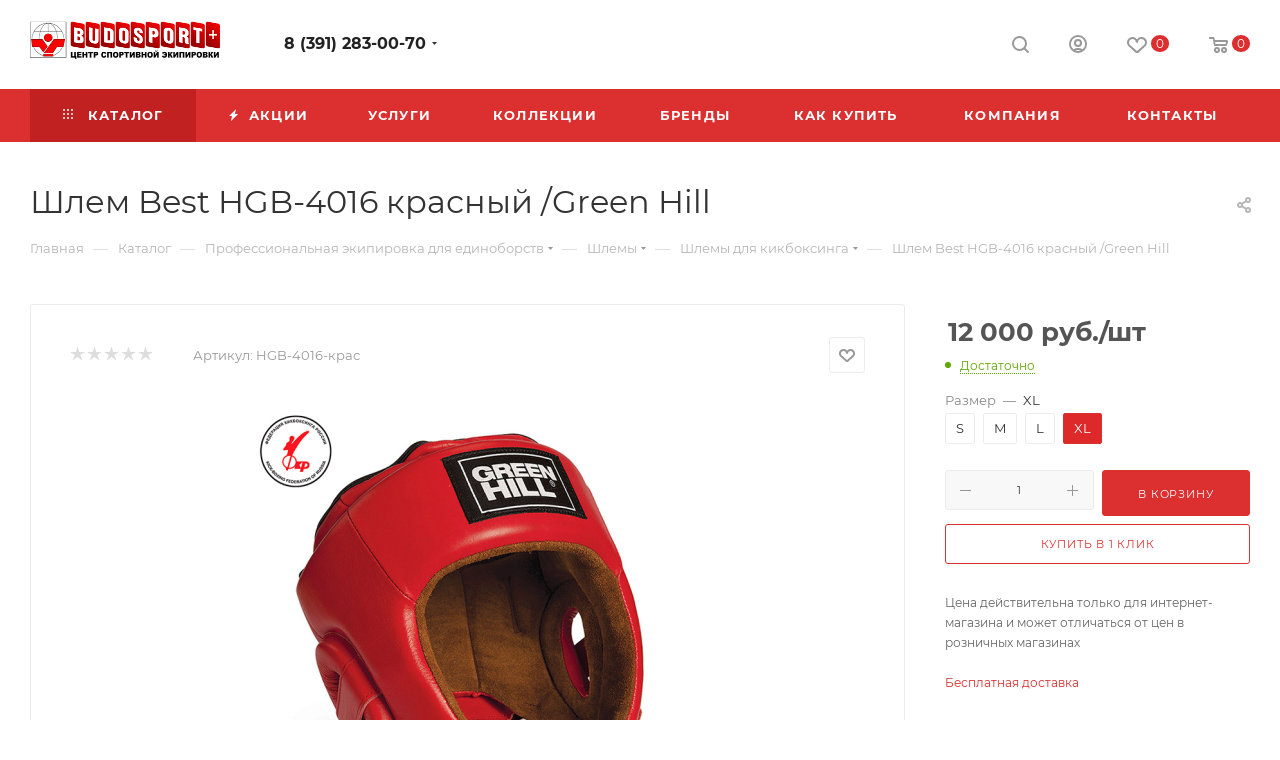

--- FILE ---
content_type: text/html; charset=UTF-8
request_url: https://budosport.ru/catalog/professionalnaya_ekipirovka/shlemy/shlemy_dlya_kikboksinga/shlem_best_hgb_4016_krasnyy_green_hill/?oid=3752
body_size: 396109
content:
<!DOCTYPE html>
<html xmlns="http://www.w3.org/1999/xhtml" xml:lang="ru" lang="ru"  >
<head>
	<title>Шлем Best HGB-4016 красный /Green Hill купить в Красноярске, цена в магазине Budosport</title>
	<meta name="viewport" content="initial-scale=1.0, width=device-width, maximum-scale=1" />
	<meta name="HandheldFriendly" content="true" />
	<meta name="yes" content="yes" />
	<meta name="apple-mobile-web-app-status-bar-style" content="black" />
	<meta name="SKYPE_TOOLBAR" content="SKYPE_TOOLBAR_PARSER_COMPATIBLE" />
	<meta http-equiv="Content-Type" content="text/html; charset=UTF-8" />
<meta name="keywords" content="спортивная одежда, спортивная одежда красноярск, магазин спортивной экипировки, магазин спортивной одежды, спорт магазины +в красноярске каталог товаров, одежда спортивная интернет, спортивный магазин купить, интернет магазин спортивной одежды, мужской спортивный магазин, купить спортивный интернет магазин, магазин спортивной одежды костюмы, купить спортивную одежду, каталог спортивной одежды цены, сайт каталог спортивной одежды, официальный сайт спортивных костюмов, каталог спортивной одежды, сайт спортивной одежды, спортивная одежда официальный, каталог товаров +в спорт магазине, мужская спортивная одежда, спортивная одежда +и обувь, спорт магазин одежды, спортивный магазин каталог товаров, каталог магазина спорт,сайты спортивных магазинов, спортивная одежда красноярск каталог, официальные магазины спортивной одежды, спортивный интернет магазин спорт, купить спортивную одежду +в красноярске, спортивная одежда официальный сайт каталог, спортивная одежда цена, спортивные товары одежда, спортивные магазины +в красноярске каталог товаров, спорт магазин официальный, брендовая спортивная одежда, каталог товаров спортивная одежда, где купить спортивную одежду, спорт каталог интернет магазин, официальные интернет магазин спортивной одежды, магазина спорт красноярск каталог, спортивные интернет магазин официальный, магазин спортивной одежды каталог, магазин спорт каталог товаров цены, спортивные магазины красноярск каталог, спортивные магазины красноярск каталог товаров цены, заказать спортивную одежду, продажа спортивной одежды, спортивная одежда sport, одежда спортивный товар, официальный интернет магазин спортивной одежды" />
<meta name="description" content="Шлем Best HGB-4016 красный /Green Hill - покупайте в сети магазинов Budosport. Спортивная форма, инвентарь и аксессуары для тренировок по различным видам единоборств. Осуществляем доставку курьером по Красноярску. Отправляем заказы транспортной компанией по России. Поставка спортивной экипировки оптом для спортивных школ и залов." />
<script data-skip-moving="true">(function(w, d, n) {var cl = "bx-core";var ht = d.documentElement;var htc = ht ? ht.className : undefined;if (htc === undefined || htc.indexOf(cl) !== -1){return;}var ua = n.userAgent;if (/(iPad;)|(iPhone;)/i.test(ua)){cl += " bx-ios";}else if (/Windows/i.test(ua)){cl += ' bx-win';}else if (/Macintosh/i.test(ua)){cl += " bx-mac";}else if (/Linux/i.test(ua) && !/Android/i.test(ua)){cl += " bx-linux";}else if (/Android/i.test(ua)){cl += " bx-android";}cl += (/(ipad|iphone|android|mobile|touch)/i.test(ua) ? " bx-touch" : " bx-no-touch");cl += w.devicePixelRatio && w.devicePixelRatio >= 2? " bx-retina": " bx-no-retina";if (/AppleWebKit/.test(ua)){cl += " bx-chrome";}else if (/Opera/.test(ua)){cl += " bx-opera";}else if (/Firefox/.test(ua)){cl += " bx-firefox";}ht.className = htc ? htc + " " + cl : cl;})(window, document, navigator);</script>

<link href="/bitrix/js/ui/design-tokens/dist/ui.design-tokens.min.css?171861429023463"  rel="stylesheet" />
<link href="/bitrix/js/ui/fonts/opensans/ui.font.opensans.min.css?17118110782320"  rel="stylesheet" />
<link href="/bitrix/js/main/popup/dist/main.popup.bundle.min.css?173164640426589"  rel="stylesheet" />
<link href="/bitrix/cache/css/s1/aspro_max/page_a4ac8b2982ce84c78d087429d1e1d1aa/page_a4ac8b2982ce84c78d087429d1e1d1aa_v1.css?1765865688134146"  rel="stylesheet" />
<link href="/bitrix/cache/css/s1/aspro_max/default_bc86dc5dffb749bdf632d3b8be4edf19/default_bc86dc5dffb749bdf632d3b8be4edf19_v1.css?176586568858653"  rel="stylesheet" />
<link href="/bitrix/panel/main/popup.min.css?171181119120774"  rel="stylesheet" />
<link href="/bitrix/cache/css/s1/aspro_max/template_25718bdc5d32cfb70ab6540d92aea71c/template_25718bdc5d32cfb70ab6540d92aea71c_v1.css?17658656251168135"  data-template-style="true" rel="stylesheet" />


<script type="extension/settings" data-extension="currency.currency-core">{"region":"ru"}</script>


<link href="/bitrix/templates/aspro_max/css/critical.min.css?171181028624" data-skip-moving="true" rel="stylesheet">
<meta name="theme-color" content="#dc2f2f">
<style>:root{--theme-base-color: #dc2f2f;--theme-base-opacity-color: #dc2f2f1a;--theme-base-color-saturation:71%;--theme-base-color-lightness:52%;}</style>
<style>html {--theme-page-width: 1348px;--theme-page-width-padding: 30px}</style>
<script data-skip-moving="true">window.lazySizesConfig = window.lazySizesConfig || {};lazySizesConfig.loadMode = 1;lazySizesConfig.expand = 200;lazySizesConfig.expFactor = 1;lazySizesConfig.hFac = 0.1;window.lazySizesConfig.loadHidden = false;window.lazySizesConfig.lazyClass = "lazy";</script>
<script src="/bitrix/templates/aspro_max/js/ls.unveilhooks.min.js" data-skip-moving="true" defer></script>
<script src="/bitrix/templates/aspro_max/js/lazysizes.min.js" data-skip-moving="true" defer></script>
<link href="/bitrix/templates/aspro_max/css/print.min.css?171181029521755" data-template-style="true" rel="stylesheet" media="print">
                                        <script data-skip-moving="true" src="/bitrix/js/main/jquery/jquery-2.2.4.min.js"></script>
                    <script data-skip-moving="true" src="/bitrix/templates/aspro_max/js/speed.min.js?=1723619047"></script>
<link rel="shortcut icon" href="/favicon.jpg" type="image/jpeg" />
<link rel="apple-touch-icon" sizes="180x180" href="/upload/CMax/87c/87c5bf516486a66304d1ace240fc0351.ico" />
<meta property="og:description" content="Шлем Best HGB-4016 красный /Green Hill" />
<meta property="og:image" content="https://budosport.ru/upload/iblock/8b2/q7945clzvvpazy1nh9ut60n0adxmlfn9.jpg" />
<link rel="image_src" href="https://budosport.ru/upload/iblock/8b2/q7945clzvvpazy1nh9ut60n0adxmlfn9.jpg"  />
<meta property="og:title" content="Шлем Best HGB-4016 красный /Green Hill купить в Красноярске, цена в магазине Budosport" />
<meta property="og:type" content="website" />
<meta property="og:url" content="https://budosport.ru/catalog/professionalnaya_ekipirovka/shlemy/shlemy_dlya_kikboksinga/shlem_best_hgb_4016_krasnyy_green_hill/?oid=3752" />
		<style>html {--theme-items-gap:32px;--fixed-header:105px;--fixed-tabs:49px;}</style>	</head>
<body class=" site_s1  fill_bg_n catalog-delayed-btn-Y theme-default" id="main" data-site="/">
		
	<div id="panel"></div>
	
				<!--'start_frame_cache_basketitems-component-block'-->												<div id="ajax_basket"></div>
					<!--'end_frame_cache_basketitems-component-block'-->								<div class="cd-modal-bg"></div>
		<script data-skip-moving="true">var solutionName = 'arMaxOptions';</script>
		<script src="/bitrix/templates/aspro_max/js/setTheme.php?site_id=s1&site_dir=/" data-skip-moving="true"></script>
				<div class="wrapper1  header_bgcolored long_header colored_header catalog_page basket_normal basket_fill_WHITE side_LEFT block_side_NORMAL catalog_icons_N banner_auto with_fast_view mheader-v1 header-v1 header-font-lower_N regions_N title_position_LEFT footer-v1 front-vindex1 mfixed_Y mfixed_view_scroll_top title-v3 lazy_Y with_phones dark-hover-overlay vertical-catalog-img landing-normal big-banners-mobile-normal bottom-icons-panel-N compact-breadcrumbs-N catalog-delayed-btn-Y  ">

<div class="mega_fixed_menu scrollblock">
	<div class="maxwidth-theme">
		<svg class="svg svg-close" width="14" height="14" viewBox="0 0 14 14">
		  <path data-name="Rounded Rectangle 568 copy 16" d="M1009.4,953l5.32,5.315a0.987,0.987,0,0,1,0,1.4,1,1,0,0,1-1.41,0L1008,954.4l-5.32,5.315a0.991,0.991,0,0,1-1.4-1.4L1006.6,953l-5.32-5.315a0.991,0.991,0,0,1,1.4-1.4l5.32,5.315,5.31-5.315a1,1,0,0,1,1.41,0,0.987,0.987,0,0,1,0,1.4Z" transform="translate(-1001 -946)"></path>
		</svg>
		<i class="svg svg-close mask arrow"></i>
		<div class="row">
			<div class="col-md-9">
				<div class="left_menu_block">
					<div class="logo_block flexbox flexbox--row align-items-normal">
						<div class="logo">
							<a href="/"><img src="/upload/CMax/120/120ebb5e57ef43f3e6eba35396c3f52d.png" alt="BUDOSPORT - спортивная одежда и экипировка" title="BUDOSPORT - спортивная одежда и экипировка" data-src="" /></a>						</div>
						<div class="top-description addr">
													</div>
					</div>
					<div class="search_block">
						<div class="search_wrap">
							<div class="search-block">
									<div class="search-wrapper">
		<div id="title-search_mega_menu">
			<form action="/catalog/" class="search">
				<div class="search-input-div">
					<input class="search-input" id="title-search-input_mega_menu" type="text" name="q" value="" placeholder="Поиск" size="20" maxlength="50" autocomplete="off" />
				</div>
				<div class="search-button-div">
					<button class="btn btn-search" type="submit" name="s" value="Найти"><i class="svg search2  inline " aria-hidden="true"><svg width="17" height="17" ><use xlink:href="/bitrix/templates/aspro_max/images/svg/header_icons_srite.svg#search"></use></svg></i></button>
					
					<span class="close-block inline-search-hide"><span class="svg svg-close close-icons"></span></span>
				</div>
			</form>
		</div>
	</div>
							</div>
						</div>
					</div>
										<!-- noindex -->

	<div class="burger_menu_wrapper">
		
			<div class="top_link_wrapper">
				<div class="menu-item dropdown catalog wide_menu   active">
					<div class="wrap">
						<a class="dropdown-toggle" href="/catalog/">
							<div class="link-title color-theme-hover">
																	<i class="svg inline  svg-inline-icon_catalog" aria-hidden="true" ><svg xmlns="http://www.w3.org/2000/svg" width="10" height="10" viewBox="0 0 10 10"><path  data-name="Rounded Rectangle 969 copy 7" class="cls-1" d="M644,76a1,1,0,1,1-1,1A1,1,0,0,1,644,76Zm4,0a1,1,0,1,1-1,1A1,1,0,0,1,648,76Zm4,0a1,1,0,1,1-1,1A1,1,0,0,1,652,76Zm-8,4a1,1,0,1,1-1,1A1,1,0,0,1,644,80Zm4,0a1,1,0,1,1-1,1A1,1,0,0,1,648,80Zm4,0a1,1,0,1,1-1,1A1,1,0,0,1,652,80Zm-8,4a1,1,0,1,1-1,1A1,1,0,0,1,644,84Zm4,0a1,1,0,1,1-1,1A1,1,0,0,1,648,84Zm4,0a1,1,0,1,1-1,1A1,1,0,0,1,652,84Z" transform="translate(-643 -76)"/></svg></i>																Каталог							</div>
						</a>
													<span class="tail"></span>
							<div class="burger-dropdown-menu row">
								<div class="menu-wrapper" >
									
																														<div class="col-md-4 dropdown-submenu  has_img">
																						<a href="/catalog/verkhnyaya_odezhda/" class="color-theme-hover" title="Верхняя одежда">
												<span class="name option-font-bold">Верхняя одежда</span>
											</a>
																								<div class="burger-dropdown-menu toggle_menu">
																																									<div class="menu-item   ">
															<a href="/catalog/verkhnyaya_odezhda/vetrovki_1/" title="Ветровки">
																<span class="name color-theme-hover">Ветровки</span>
															</a>
																													</div>
																																									<div class="menu-item   ">
															<a href="/catalog/verkhnyaya_odezhda/vetrozashchitnye_kostyumy_1/" title="Ветрозащитные костюмы">
																<span class="name color-theme-hover">Ветрозащитные костюмы</span>
															</a>
																													</div>
																																									<div class="menu-item   ">
															<a href="/catalog/verkhnyaya_odezhda/zhilety_1/" title="Жилеты">
																<span class="name color-theme-hover">Жилеты</span>
															</a>
																													</div>
																																									<div class="menu-item   ">
															<a href="/catalog/verkhnyaya_odezhda/kurtki_demisezon/" title="Куртки демисезон">
																<span class="name color-theme-hover">Куртки демисезон</span>
															</a>
																													</div>
																																									<div class="menu-item   ">
															<a href="/catalog/verkhnyaya_odezhda/pukhoviki_1/" title="Пуховики">
																<span class="name color-theme-hover">Пуховики</span>
															</a>
																													</div>
																																									<div class="menu-item   ">
															<a href="/catalog/verkhnyaya_odezhda/uteplennye_kostyumy_1/" title="Утепленные костюмы">
																<span class="name color-theme-hover">Утепленные костюмы</span>
															</a>
																													</div>
																									</div>
																					</div>
									
																														<div class="col-md-4 dropdown-submenu  has_img">
																						<a href="/catalog/sportivnye_kostyumy/" class="color-theme-hover" title="Спортивные костюмы">
												<span class="name option-font-bold">Спортивные костюмы</span>
											</a>
																								<div class="burger-dropdown-menu toggle_menu">
																																									<div class="menu-item   ">
															<a href="/catalog/sportivnye_kostyumy/paradnye_kostyumy/" title="Парадные костюмы">
																<span class="name color-theme-hover">Парадные костюмы</span>
															</a>
																													</div>
																																									<div class="menu-item   ">
															<a href="/catalog/sportivnye_kostyumy/trenirovochnye_kostyumy/" title="Тренировочные костюмы">
																<span class="name color-theme-hover">Тренировочные костюмы</span>
															</a>
																													</div>
																																									<div class="menu-item   ">
															<a href="/catalog/sportivnye_kostyumy/flisovye_kostyumy_1/" title="Флисовые костюмы">
																<span class="name color-theme-hover">Флисовые костюмы</span>
															</a>
																													</div>
																									</div>
																					</div>
									
																														<div class="col-md-4 dropdown-submenu  has_img">
																						<a href="/catalog/sportivnye_kurtki_tolstovki/" class="color-theme-hover" title="Спортивные куртки, толстовки">
												<span class="name option-font-bold">Спортивные куртки, толстовки</span>
											</a>
																								<div class="burger-dropdown-menu toggle_menu">
																																									<div class="menu-item   ">
															<a href="/catalog/sportivnye_kurtki_tolstovki/sportivnye_kurtki/" title="Спортивные куртки">
																<span class="name color-theme-hover">Спортивные куртки</span>
															</a>
																													</div>
																																									<div class="menu-item   ">
															<a href="/catalog/sportivnye_kurtki_tolstovki/khudi_tolstovki/" title="Худи, толстовки">
																<span class="name color-theme-hover">Худи, толстовки</span>
															</a>
																													</div>
																																									<div class="menu-item   ">
															<a href="/catalog/sportivnye_kurtki_tolstovki/flisovye_kurtki/" title="Флисовые куртки">
																<span class="name color-theme-hover">Флисовые куртки</span>
															</a>
																													</div>
																									</div>
																					</div>
									
																														<div class="col-md-4 dropdown-submenu  has_img">
																						<a href="/catalog/futbolki_rubashki_polo/" class="color-theme-hover" title="Футболки, рубашки поло">
												<span class="name option-font-bold">Футболки, рубашки поло</span>
											</a>
																								<div class="burger-dropdown-menu toggle_menu">
																																									<div class="menu-item   ">
															<a href="/catalog/futbolki_rubashki_polo/rubashki_polo/" title="Рубашки поло">
																<span class="name color-theme-hover">Рубашки поло</span>
															</a>
																													</div>
																																									<div class="menu-item   ">
															<a href="/catalog/futbolki_rubashki_polo/futbolki/" title="Футболки">
																<span class="name color-theme-hover">Футболки</span>
															</a>
																													</div>
																																									<div class="menu-item   ">
															<a href="/catalog/futbolki_rubashki_polo/futbolki_s_dlinnym_rukavom/" title="Футболки с длинным рукавом">
																<span class="name color-theme-hover">Футболки с длинным рукавом</span>
															</a>
																													</div>
																									</div>
																					</div>
									
																														<div class="col-md-4   has_img">
																						<a href="/catalog/shorty_1/" class="color-theme-hover" title="Шорты">
												<span class="name option-font-bold">Шорты</span>
											</a>
																					</div>
									
																														<div class="col-md-4   has_img">
																						<a href="/catalog/platya_yubki_sportivnye/" class="color-theme-hover" title="Платья, юбки спортивные">
												<span class="name option-font-bold">Платья, юбки спортивные</span>
											</a>
																					</div>
									
																														<div class="col-md-4 dropdown-submenu  has_img">
																						<a href="/catalog/golovnye_ubory/" class="color-theme-hover" title="Головные уборы">
												<span class="name option-font-bold">Головные уборы</span>
											</a>
																								<div class="burger-dropdown-menu toggle_menu">
																																									<div class="menu-item   ">
															<a href="/catalog/golovnye_ubory/beysbolki/" title="Бейсболки">
																<span class="name color-theme-hover">Бейсболки</span>
															</a>
																													</div>
																																									<div class="menu-item   ">
															<a href="/catalog/golovnye_ubory/shapki/" title="Шапки">
																<span class="name color-theme-hover">Шапки</span>
															</a>
																													</div>
																									</div>
																					</div>
									
																														<div class="col-md-4 dropdown-submenu  has_img">
																						<a href="/catalog/sportivnaya_obuv/" class="color-theme-hover" title="Спортивная обувь">
												<span class="name option-font-bold">Спортивная обувь</span>
											</a>
																								<div class="burger-dropdown-menu toggle_menu">
																																									<div class="menu-item   ">
															<a href="/catalog/sportivnaya_obuv/zimnyaya_sportivnaya_obuv/" title="Зимняя спортивная обувь">
																<span class="name color-theme-hover">Зимняя спортивная обувь</span>
															</a>
																													</div>
																																									<div class="menu-item   ">
															<a href="/catalog/sportivnaya_obuv/letnyaya_sportivnaya_obuv/" title="Летняя спортивная обувь">
																<span class="name color-theme-hover">Летняя спортивная обувь</span>
															</a>
																													</div>
																																									<div class="menu-item   ">
															<a href="/catalog/sportivnaya_obuv/trenirovochnye_krossovki/" title="Тренировочные кроссовки">
																<span class="name color-theme-hover">Тренировочные кроссовки</span>
															</a>
																													</div>
																									</div>
																					</div>
									
																														<div class="col-md-4 dropdown-submenu  has_img">
																						<a href="/catalog/sumki_ryukzaki/" class="color-theme-hover" title="Сумки, рюкзаки">
												<span class="name option-font-bold">Сумки, рюкзаки</span>
											</a>
																								<div class="burger-dropdown-menu toggle_menu">
																																									<div class="menu-item   ">
															<a href="/catalog/sumki_ryukzaki/ryukzaki/" title="Рюкзаки">
																<span class="name color-theme-hover">Рюкзаки</span>
															</a>
																													</div>
																																									<div class="menu-item   ">
															<a href="/catalog/sumki_ryukzaki/sumki_sportivnye/" title="Сумки спортивные">
																<span class="name color-theme-hover">Сумки спортивные</span>
															</a>
																													</div>
																																									<div class="menu-item   ">
															<a href="/catalog/sumki_ryukzaki/sumki_meshki_dlya_obuvi/" title="Сумки, мешки для обуви">
																<span class="name color-theme-hover">Сумки, мешки для обуви</span>
															</a>
																													</div>
																									</div>
																					</div>
									
																														<div class="col-md-4 dropdown-submenu  has_img">
																						<a href="/catalog/bryuki/" class="color-theme-hover" title="Брюки">
												<span class="name option-font-bold">Брюки</span>
											</a>
																								<div class="burger-dropdown-menu toggle_menu">
																																									<div class="menu-item   ">
															<a href="/catalog/bryuki/paradnye_sportivnye_bryuki/" title="Парадные спортивные брюки">
																<span class="name color-theme-hover">Парадные спортивные брюки</span>
															</a>
																													</div>
																																									<div class="menu-item   ">
															<a href="/catalog/bryuki/sportivnye_trenirovochnye_bryuki/" title="Спортивные, тренировочные брюки">
																<span class="name color-theme-hover">Спортивные, тренировочные брюки</span>
															</a>
																													</div>
																																									<div class="menu-item   ">
															<a href="/catalog/bryuki/uteplennye_bryuki/" title="Утепленные брюки">
																<span class="name color-theme-hover">Утепленные брюки</span>
															</a>
																													</div>
																																									<div class="menu-item   ">
															<a href="/catalog/bryuki/flisovye_bryuki/" title="Флисовые брюки">
																<span class="name color-theme-hover">Флисовые брюки</span>
															</a>
																													</div>
																									</div>
																					</div>
									
																														<div class="col-md-4 dropdown-submenu  has_img">
																						<a href="/catalog/odezhda_dlya_fitnesa/" class="color-theme-hover" title="Одежда для фитнеса">
												<span class="name option-font-bold">Одежда для фитнеса</span>
											</a>
																								<div class="burger-dropdown-menu toggle_menu">
																																									<div class="menu-item   ">
															<a href="/catalog/odezhda_dlya_fitnesa/losiny/" title="Лосины">
																<span class="name color-theme-hover">Лосины</span>
															</a>
																													</div>
																																									<div class="menu-item   ">
															<a href="/catalog/odezhda_dlya_fitnesa/topy/" title="Топы">
																<span class="name color-theme-hover">Топы</span>
															</a>
																													</div>
																									</div>
																					</div>
									
																														<div class="col-md-4 dropdown-submenu  has_img">
																						<a href="/catalog/aksessuary/" class="color-theme-hover" title="Аксессуары">
												<span class="name option-font-bold">Аксессуары</span>
											</a>
																								<div class="burger-dropdown-menu toggle_menu">
																																									<div class="menu-item   ">
															<a href="/catalog/aksessuary/nizhnee_bele/" title="Нижнее белье">
																<span class="name color-theme-hover">Нижнее белье</span>
															</a>
																													</div>
																																									<div class="menu-item   ">
															<a href="/catalog/aksessuary/termobele/" title="Термобелье">
																<span class="name color-theme-hover">Термобелье</span>
															</a>
																													</div>
																																									<div class="menu-item   ">
															<a href="/catalog/aksessuary/polotentsa/" title="Полотенца">
																<span class="name color-theme-hover">Полотенца</span>
															</a>
																													</div>
																																									<div class="menu-item   ">
															<a href="/catalog/aksessuary/chempionat_mira_po_futbolu_fifa_2018/" title="Чемпионат мира по футболу FIFA-2018">
																<span class="name color-theme-hover">Чемпионат мира по футболу FIFA-2018</span>
															</a>
																													</div>
																																									<div class="menu-item   ">
															<a href="/catalog/aksessuary/sharfy_perchatki/" title="Шарфы, перчатки">
																<span class="name color-theme-hover">Шарфы, перчатки</span>
															</a>
																													</div>
																																									<div class="menu-item   ">
															<a href="/catalog/aksessuary/zdorove/" title="Здоровье">
																<span class="name color-theme-hover">Здоровье</span>
															</a>
																													</div>
																									</div>
																					</div>
									
																														<div class="col-md-4 dropdown-submenu  has_img">
																						<a href="/catalog/gimnastika/" class="color-theme-hover" title="Гимнастика">
												<span class="name option-font-bold">Гимнастика</span>
											</a>
																								<div class="burger-dropdown-menu toggle_menu">
																																									<div class="menu-item   ">
															<a href="/catalog/gimnastika/forma_dlya_gimnastiki_i_khoreografii/" title="Форма для гимнастики и хореографии">
																<span class="name color-theme-hover">Форма для гимнастики и хореографии</span>
															</a>
																													</div>
																									</div>
																					</div>
									
																														<div class="col-md-4 dropdown-submenu  has_img">
																						<a href="/catalog/nagradnaya_produktsiya/" class="color-theme-hover" title="Наградная продукция">
												<span class="name option-font-bold">Наградная продукция</span>
											</a>
																								<div class="burger-dropdown-menu toggle_menu">
																																									<div class="menu-item   ">
															<a href="/catalog/nagradnaya_produktsiya/kubki/" title="Кубки">
																<span class="name color-theme-hover">Кубки</span>
															</a>
																													</div>
																																									<div class="menu-item   ">
															<a href="/catalog/nagradnaya_produktsiya/medali/" title="Медали">
																<span class="name color-theme-hover">Медали</span>
															</a>
																													</div>
																									</div>
																					</div>
									
																														<div class="col-md-4 dropdown-submenu  has_img">
																						<a href="/catalog/sportivnyy_inventar/" class="color-theme-hover" title="Спортивный инвентарь">
												<span class="name option-font-bold">Спортивный инвентарь</span>
											</a>
																								<div class="burger-dropdown-menu toggle_menu">
																																									<div class="menu-item   ">
															<a href="/catalog/sportivnyy_inventar/giri_ganteli/" title="Гири, гантели">
																<span class="name color-theme-hover">Гири, гантели</span>
															</a>
																													</div>
																																									<div class="menu-item   ">
															<a href="/catalog/sportivnyy_inventar/grushi_meshki_manekeny/" title="Груши, мешки">
																<span class="name color-theme-hover">Груши, мешки</span>
															</a>
																													</div>
																																									<div class="menu-item   ">
															<a href="/catalog/sportivnyy_inventar/trenazhery_turniki/" title="Тренажеры, турники">
																<span class="name color-theme-hover">Тренажеры, турники</span>
															</a>
																													</div>
																																									<div class="menu-item   ">
															<a href="/catalog/sportivnyy_inventar/trenirovochnoe_oruzhie/" title="Тренировочное оружие">
																<span class="name color-theme-hover">Тренировочное оружие</span>
															</a>
																													</div>
																																									<div class="menu-item   ">
															<a href="/catalog/sportivnyy_inventar/manekeny/" title="Манекены">
																<span class="name color-theme-hover">Манекены</span>
															</a>
																													</div>
																									</div>
																					</div>
									
																														<div class="col-md-4 dropdown-submenu active has_img">
																						<a href="/catalog/professionalnaya_ekipirovka/" class="color-theme-hover" title="Профессиональная экипировка">
												<span class="name option-font-bold">Профессиональная экипировка</span>
											</a>
																								<div class="burger-dropdown-menu toggle_menu">
																																									<div class="menu-item  dropdown-submenu ">
															<a href="/catalog/professionalnaya_ekipirovka/zashchita_dlya_edinoborstv/" title="Защита для единоборств">
																<span class="name color-theme-hover">Защита для единоборств</span>
															</a>
																															<div class="burger-dropdown-menu with_padding">
																																			<div class="menu-item ">
																			<a href="/catalog/professionalnaya_ekipirovka/zashchita_dlya_edinoborstv/zashchita_pakha/" title="Защита паха">
																				<span class="name color-theme-hover">Защита паха</span>
																			</a>
																		</div>
																																			<div class="menu-item ">
																			<a href="/catalog/professionalnaya_ekipirovka/zashchita_dlya_edinoborstv/zashchita_korpusa/" title="Защита корпуса">
																				<span class="name color-theme-hover">Защита корпуса</span>
																			</a>
																		</div>
																																			<div class="menu-item ">
																			<a href="/catalog/professionalnaya_ekipirovka/zashchita_dlya_edinoborstv/zashchita_nog/" title="Защита ног">
																				<span class="name color-theme-hover">Защита ног</span>
																			</a>
																		</div>
																																			<div class="menu-item ">
																			<a href="/catalog/professionalnaya_ekipirovka/zashchita_dlya_edinoborstv/zashchita_ruk/" title="Защита рук">
																				<span class="name color-theme-hover">Защита рук</span>
																			</a>
																		</div>
																																	</div>
																													</div>
																																									<div class="menu-item   ">
															<a href="/catalog/professionalnaya_ekipirovka/aksessuary_dlya_trenirovok/" title="Аксессуары для тренировок">
																<span class="name color-theme-hover">Аксессуары для тренировок</span>
															</a>
																													</div>
																																									<div class="menu-item  dropdown-submenu ">
															<a href="/catalog/professionalnaya_ekipirovka/kimono/" title="Кимоно">
																<span class="name color-theme-hover">Кимоно</span>
															</a>
																															<div class="burger-dropdown-menu with_padding">
																																			<div class="menu-item ">
																			<a href="/catalog/professionalnaya_ekipirovka/kimono/poyasa_dlya_edinoborstv/" title="Пояса для единоборств">
																				<span class="name color-theme-hover">Пояса для единоборств</span>
																			</a>
																		</div>
																																			<div class="menu-item ">
																			<a href="/catalog/professionalnaya_ekipirovka/kimono/kimono_dzyudo/" title="Кимоно дзюдо">
																				<span class="name color-theme-hover">Кимоно дзюдо</span>
																			</a>
																		</div>
																																			<div class="menu-item ">
																			<a href="/catalog/professionalnaya_ekipirovka/kimono/kimono_karate_kiokushinkay/" title="Кимоно карате, киокушинкай">
																				<span class="name color-theme-hover">Кимоно карате, киокушинкай</span>
																			</a>
																		</div>
																																			<div class="menu-item ">
																			<a href="/catalog/professionalnaya_ekipirovka/kimono/kimono_dobok_tkhekvondo/" title="Кимоно, добок тхэквондо">
																				<span class="name color-theme-hover">Кимоно, добок тхэквондо</span>
																			</a>
																		</div>
																																	</div>
																													</div>
																																									<div class="menu-item  dropdown-submenu ">
															<a href="/catalog/professionalnaya_ekipirovka/obuv_2/" title="Обувь">
																<span class="name color-theme-hover">Обувь</span>
															</a>
																															<div class="burger-dropdown-menu with_padding">
																																			<div class="menu-item ">
																			<a href="/catalog/professionalnaya_ekipirovka/obuv_2/bokserki/" title="Боксерки">
																				<span class="name color-theme-hover">Боксерки</span>
																			</a>
																		</div>
																																			<div class="menu-item ">
																			<a href="/catalog/professionalnaya_ekipirovka/obuv_2/bortsovki/" title="Борцовки">
																				<span class="name color-theme-hover">Борцовки</span>
																			</a>
																		</div>
																																			<div class="menu-item ">
																			<a href="/catalog/professionalnaya_ekipirovka/obuv_2/sambovki/" title="Самбовки">
																				<span class="name color-theme-hover">Самбовки</span>
																			</a>
																		</div>
																																			<div class="menu-item ">
																			<a href="/catalog/professionalnaya_ekipirovka/obuv_2/stepki/" title="Степки">
																				<span class="name color-theme-hover">Степки</span>
																			</a>
																		</div>
																																			<div class="menu-item ">
																			<a href="/catalog/professionalnaya_ekipirovka/obuv_2/shtangetki/" title="Штангетки">
																				<span class="name color-theme-hover">Штангетки</span>
																			</a>
																		</div>
																																	</div>
																													</div>
																																									<div class="menu-item  dropdown-submenu ">
															<a href="/catalog/professionalnaya_ekipirovka/odezhda_mma_krossfit/" title="Одежда ММА, кроссфит">
																<span class="name color-theme-hover">Одежда ММА, кроссфит</span>
															</a>
																															<div class="burger-dropdown-menu with_padding">
																																			<div class="menu-item ">
																			<a href="/catalog/professionalnaya_ekipirovka/odezhda_mma_krossfit/legginsy/" title="Леггинсы">
																				<span class="name color-theme-hover">Леггинсы</span>
																			</a>
																		</div>
																																			<div class="menu-item ">
																			<a href="/catalog/professionalnaya_ekipirovka/odezhda_mma_krossfit/rashgardy/" title="Рашгарды">
																				<span class="name color-theme-hover">Рашгарды</span>
																			</a>
																		</div>
																																			<div class="menu-item ">
																			<a href="/catalog/professionalnaya_ekipirovka/odezhda_mma_krossfit/shorty/" title="Шорты">
																				<span class="name color-theme-hover">Шорты</span>
																			</a>
																		</div>
																																	</div>
																													</div>
																																									<div class="menu-item  dropdown-submenu ">
															<a href="/catalog/professionalnaya_ekipirovka/forma_dlya_edinoborstv/" title="Форма для единоборств">
																<span class="name color-theme-hover">Форма для единоборств</span>
															</a>
																															<div class="burger-dropdown-menu with_padding">
																																			<div class="menu-item ">
																			<a href="/catalog/professionalnaya_ekipirovka/forma_dlya_edinoborstv/boks_kikboksing/" title="Бокс, кикбоксинг">
																				<span class="name color-theme-hover">Бокс, кикбоксинг</span>
																			</a>
																		</div>
																																			<div class="menu-item ">
																			<a href="/catalog/professionalnaya_ekipirovka/forma_dlya_edinoborstv/volnaya_greko_rimskaya_borba/" title="Вольная, греко-римская  борьба">
																				<span class="name color-theme-hover">Вольная, греко-римская  борьба</span>
																			</a>
																		</div>
																																			<div class="menu-item ">
																			<a href="/catalog/professionalnaya_ekipirovka/forma_dlya_edinoborstv/sambo/" title="Самбо">
																				<span class="name color-theme-hover">Самбо</span>
																			</a>
																		</div>
																																	</div>
																													</div>
																																									<div class="menu-item  dropdown-submenu active">
															<a href="/catalog/professionalnaya_ekipirovka/shlemy/" title="Шлемы">
																<span class="name color-theme-hover">Шлемы</span>
															</a>
																															<div class="burger-dropdown-menu with_padding">
																																			<div class="menu-item ">
																			<a href="/catalog/professionalnaya_ekipirovka/shlemy/shlemy_dlya_arb/" title="Шлемы для АРБ">
																				<span class="name color-theme-hover">Шлемы для АРБ</span>
																			</a>
																		</div>
																																			<div class="menu-item ">
																			<a href="/catalog/professionalnaya_ekipirovka/shlemy/shlemy_dlya_boevogo_sambo/" title="Шлемы для боевого самбо">
																				<span class="name color-theme-hover">Шлемы для боевого самбо</span>
																			</a>
																		</div>
																																			<div class="menu-item ">
																			<a href="/catalog/professionalnaya_ekipirovka/shlemy/shlemy_dlya_boksa/" title="Шлемы для бокса">
																				<span class="name color-theme-hover">Шлемы для бокса</span>
																			</a>
																		</div>
																																			<div class="menu-item ">
																			<a href="/catalog/professionalnaya_ekipirovka/shlemy/shlemy_dlya_edinoborstv/" title="Шлемы для единоборств">
																				<span class="name color-theme-hover">Шлемы для единоборств</span>
																			</a>
																		</div>
																																			<div class="menu-item ">
																			<a href="/catalog/professionalnaya_ekipirovka/shlemy/shlemy_dlya_karate_kiokushinkay/" title="Шлемы для карате, киокушинкай">
																				<span class="name color-theme-hover">Шлемы для карате, киокушинкай</span>
																			</a>
																		</div>
																																			<div class="menu-item active">
																			<a href="/catalog/professionalnaya_ekipirovka/shlemy/shlemy_dlya_kikboksinga/" title="Шлемы для кикбоксинга">
																				<span class="name color-theme-hover">Шлемы для кикбоксинга</span>
																			</a>
																		</div>
																																			<div class="menu-item ">
																			<a href="/catalog/professionalnaya_ekipirovka/shlemy/shlemy_dlya_kudo/" title="Шлемы для кудо">
																				<span class="name color-theme-hover">Шлемы для кудо</span>
																			</a>
																		</div>
																																			<div class="menu-item ">
																			<a href="/catalog/professionalnaya_ekipirovka/shlemy/shlemy_dlya_tkhekvondo/" title="Шлемы для тхэквондо">
																				<span class="name color-theme-hover">Шлемы для тхэквондо</span>
																			</a>
																		</div>
																																	</div>
																													</div>
																									</div>
																					</div>
																	</div>
							</div>
											</div>
				</div>
			</div>
					
		<div class="bottom_links_wrapper row">
								<div class="menu-item col-md-4 unvisible    ">
					<div class="wrap">
						<a class="" href="/sale/">
							<div class="link-title color-theme-hover">
																	<i class="svg inline  svg-inline-icon_discount" aria-hidden="true" ><svg xmlns="http://www.w3.org/2000/svg" width="9" height="12" viewBox="0 0 9 12"><path  data-name="Shape 943 copy 12" class="cls-1" d="M710,75l-7,7h3l-1,5,7-7h-3Z" transform="translate(-703 -75)"/></svg></i>																Акции							</div>
						</a>
											</div>
				</div>
								<div class="menu-item col-md-4 unvisible dropdown   ">
					<div class="wrap">
						<a class="dropdown-toggle" href="/services/">
							<div class="link-title color-theme-hover">
																Услуги							</div>
						</a>
													<span class="tail"></span>
							<div class="burger-dropdown-menu">
								<div class="menu-wrapper" >
									
																														<div class="dropdown-submenu  has_img">
																						<a href="/services/izgotovlenie-sportivnoy-formy/" class="color-theme-hover" title="Изготовление спортивной формы">
												<span class="name option-font-bold">Изготовление спортивной формы</span>
											</a>
																								<div class="burger-dropdown-menu with_padding toggle_menu">
																																									<div class="menu-item   ">
															<a href="/services/izgotovlenie-sportivnoy-formy/ekipirovka-sportivnoy-odezhdoy-forward/" title="Экипировка спортивной одеждой FORWARD">
																<span class="name color-theme-hover">Экипировка спортивной одеждой FORWARD</span>
															</a>
																													</div>
																																									<div class="menu-item   ">
															<a href="/services/izgotovlenie-sportivnoy-formy/izgotovlenie-individualnoy-ekipirovki/" title="Пошив индивидуальной экипировки">
																<span class="name color-theme-hover">Пошив индивидуальной экипировки</span>
															</a>
																													</div>
																									</div>
																					</div>
									
																														<div class="dropdown-submenu  has_img">
																						<a href="/services/postavka-sportivnogo-inventarya-dlya-zalov/" class="color-theme-hover" title="Оснащение спортивных залов">
												<span class="name option-font-bold">Оснащение спортивных залов</span>
											</a>
																								<div class="burger-dropdown-menu with_padding toggle_menu">
																																									<div class="menu-item   ">
															<a href="/services/postavka-sportivnogo-inventarya-dlya-zalov/sportivnoe-oborudovanie/" title="Спортивное оборудование">
																<span class="name color-theme-hover">Спортивное оборудование</span>
															</a>
																													</div>
																																									<div class="menu-item   ">
															<a href="/services/postavka-sportivnogo-inventarya-dlya-zalov/sportivnyy-inventar-dlya-zalov/" title="Спортивный инвентарь">
																<span class="name color-theme-hover">Спортивный инвентарь</span>
															</a>
																													</div>
																									</div>
																					</div>
									
																														<div class="dropdown-submenu  has_img">
																						<a href="/services/nagradnaya-i-suvenirnaya-produktsiya/" class="color-theme-hover" title="Наградная и сувенирная продукция">
												<span class="name option-font-bold">Наградная и сувенирная продукция</span>
											</a>
																								<div class="burger-dropdown-menu with_padding toggle_menu">
																																									<div class="menu-item   ">
															<a href="/services/nagradnaya-i-suvenirnaya-produktsiya/suvenirnaya-produktsiya/" title="Сувенирная продукция">
																<span class="name color-theme-hover">Сувенирная продукция</span>
															</a>
																													</div>
																																									<div class="menu-item   ">
															<a href="/services/nagradnaya-i-suvenirnaya-produktsiya/nagradnaya-produktsiya-v-nalichii-i-pod-zakaz/" title="Наградная продукция в наличии и под заказ">
																<span class="name color-theme-hover">Наградная продукция в наличии и под заказ</span>
															</a>
																													</div>
																																									<div class="menu-item   ">
															<a href="/services/nagradnaya-i-suvenirnaya-produktsiya/izgotovlenie-lent-s-vashim-dizaynom/" title="Изготовление лент с вашим дизайном">
																<span class="name color-theme-hover">Изготовление лент с вашим дизайном</span>
															</a>
																													</div>
																									</div>
																					</div>
																	</div>
							</div>
											</div>
				</div>
								<div class="menu-item col-md-4 unvisible    ">
					<div class="wrap">
						<a class="" href="/landings/">
							<div class="link-title color-theme-hover">
																Коллекции							</div>
						</a>
											</div>
				</div>
								<div class="menu-item col-md-4 unvisible    ">
					<div class="wrap">
						<a class="" href="/info/brands/">
							<div class="link-title color-theme-hover">
																Бренды							</div>
						</a>
											</div>
				</div>
								<div class="menu-item col-md-4 unvisible dropdown   ">
					<div class="wrap">
						<a class="dropdown-toggle" href="/help/">
							<div class="link-title color-theme-hover">
																Как купить							</div>
						</a>
													<span class="tail"></span>
							<div class="burger-dropdown-menu">
								<div class="menu-wrapper" >
									
																														<div class="  ">
																						<a href="/help/payment/" class="color-theme-hover" title="Условия оплаты">
												<span class="name option-font-bold">Условия оплаты</span>
											</a>
																					</div>
									
																														<div class="  ">
																						<a href="/help/delivery/" class="color-theme-hover" title="Условия доставки">
												<span class="name option-font-bold">Условия доставки</span>
											</a>
																					</div>
									
																														<div class="  ">
																						<a href="/help/warranty/" class="color-theme-hover" title="Гарантия на товар">
												<span class="name option-font-bold">Гарантия на товар</span>
											</a>
																					</div>
																	</div>
							</div>
											</div>
				</div>
								<div class="menu-item col-md-4 unvisible dropdown   ">
					<div class="wrap">
						<a class="dropdown-toggle" href="/company/">
							<div class="link-title color-theme-hover">
																Компания							</div>
						</a>
													<span class="tail"></span>
							<div class="burger-dropdown-menu">
								<div class="menu-wrapper" >
									
																														<div class="  ">
																						<a href="/company/index.php" class="color-theme-hover" title="О компании">
												<span class="name option-font-bold">О компании</span>
											</a>
																					</div>
									
																														<div class="  ">
																						<a href="/company/staff/" class="color-theme-hover" title="Сотрудники">
												<span class="name option-font-bold">Сотрудники</span>
											</a>
																					</div>
									
																														<div class="  ">
																						<a href="/company/news/" class="color-theme-hover" title="Новости">
												<span class="name option-font-bold">Новости</span>
											</a>
																					</div>
									
																														<div class="  ">
																						<a href="/company/reviews/" class="color-theme-hover" title="Отзывы">
												<span class="name option-font-bold">Отзывы</span>
											</a>
																					</div>
									
																														<div class="  ">
																						<a href="/contacts/" class="color-theme-hover" title="Контакты">
												<span class="name option-font-bold">Контакты</span>
											</a>
																					</div>
									
																														<div class="  ">
																						<a href="/company/partners/" class="color-theme-hover" title="Партнеры">
												<span class="name option-font-bold">Партнеры</span>
											</a>
																					</div>
									
																														<div class="  ">
																						<a href="/company/licenses/" class="color-theme-hover" title="Лицензии">
												<span class="name option-font-bold">Лицензии</span>
											</a>
																					</div>
																	</div>
							</div>
											</div>
				</div>
								<div class="menu-item col-md-4 unvisible    ">
					<div class="wrap">
						<a class="" href="/contacts/">
							<div class="link-title color-theme-hover">
																Контакты							</div>
						</a>
											</div>
				</div>
					</div>

	</div>
					<!-- /noindex -->
														</div>
			</div>
			<div class="col-md-3">
				<div class="right_menu_block">
					<div class="contact_wrap">
						<div class="info">
							<div class="phone blocks">
								<div class="">
									                                <!-- noindex -->
            <div class="phone with_dropdown white sm">
                                    <div class="wrap">
                        <div>
                                    <i class="svg svg-inline-phone  inline " aria-hidden="true"><svg width="5" height="13" ><use xlink:href="/bitrix/templates/aspro_max/images/svg/header_icons_srite.svg#phone_footer"></use></svg></i><a rel="nofollow" href="tel:83912830070">8 (391) 283-00-70  </a>
                                        </div>
                    </div>
                                                    <div class="dropdown with_icons">
                        <div class="wrap scrollblock">
                                                                                            <div class="more_phone"><a class="more_phone_a " rel="nofollow"  href="tel:83912830070"><span class="icon"><img data-lazyload class="lazy iconset_icon iconset_icon--img" src="[data-uri]" data-src="/upload/aspro.max/iconset/header_phones/b36/91ngt5ai3loc7a3yoc500urlv2o12iv6.png" title="91ngt5ai3loc7a3yoc500urlv2o12iv6.png" style="max-width:16px;max-height:16px;" /></span>8 (391) 283-00-70  <span class="descr">Единая справочная</span></a></div>
                                                                                            <div class="more_phone"><a class="more_phone_a " rel="nofollow"  href="https://max.ru/u/f9LHodD0cOJXuG7WC-b6FkzyymyFervzmQq6Kkl8pEyAulK8Z4qCHkt9oAY"><span class="icon"><img data-lazyload class="lazy iconset_icon iconset_icon--img" src="[data-uri]" data-src="/upload/aspro.max/iconset/header_phones/f38/gtd8bqtcp64fapu6f2un6ge0ughgvh0w.png" title="gtd8bqtcp64fapu6f2un6ge0ughgvh0w.png" style="max-width:16px;max-height:16px;" /></span>+7 (953) 586-10-36<span class="descr">MAX</span></a></div>
                                                                                            <div class="more_phone"><a class="more_phone_a " rel="nofollow"  href="https://t.me/79535861036"><span class="icon"><img data-lazyload class="lazy iconset_icon iconset_icon--img" src="[data-uri]" data-src="/upload/aspro.max/iconset/header_phones/0e0/ta1j86n4c8jko4mufymviz5hs4ythlhf.png" title="ta1j86n4c8jko4mufymviz5hs4ythlhf.png" style="max-width:16px;max-height:16px;" /></span>+7 (953) 586-10-36<span class="descr">Telegram</span></a></div>
                                                    </div>
                    </div>
                    <i class="svg svg-inline-down  inline " aria-hidden="true"><svg width="5" height="3" ><use xlink:href="/bitrix/templates/aspro_max/images/svg/header_icons_srite.svg#Triangle_down"></use></svg></i>
                            </div>
            <!-- /noindex -->
                								</div>
								<div class="callback_wrap">
									<span class="callback-block animate-load font_upper colored" data-event="jqm" data-param-form_id="CALLBACK" data-name="callback">Заказать звонок</span>
								</div>
							</div>
							<div class="question_button_wrapper">
								<span class="btn btn-lg btn-transparent-border-color btn-wide animate-load colored_theme_hover_bg-el" data-event="jqm" data-param-form_id="ASK" data-name="ask">
									Задать вопрос								</span>
							</div>
							<div class="person_wrap">
        <!--'start_frame_cache_header-auth-block1'-->            <!-- noindex --><div class="auth_wr_inner "><a rel="nofollow" title="Мой кабинет" class="personal-link dark-color animate-load" data-event="jqm" data-param-backurl="%2Fcatalog%2Fprofessionalnaya_ekipirovka%2Fshlemy%2Fshlemy_dlya_kikboksinga%2Fshlem_best_hgb_4016_krasnyy_green_hill%2F%3Foid%3D3752" data-param-type="auth" data-name="auth" href="/personal/"><i class="svg svg-inline-cabinet big inline " aria-hidden="true"><svg width="18" height="18" ><use xlink:href="/bitrix/templates/aspro_max/images/svg/header_icons_srite.svg#user"></use></svg></i><span class="wrap"><span class="name">Войти</span></span></a></div><!-- /noindex -->        <!--'end_frame_cache_header-auth-block1'-->
            <!--'start_frame_cache_mobile-basket-with-compare-block1'-->        <!-- noindex -->
                    <div class="menu middle">
                <ul>
                                            <li class="counters">
                            <a rel="nofollow" class="dark-color basket-link basket ready " href="/basket/">
                                <i class="svg  svg-inline-basket" aria-hidden="true" ><svg class="" width="19" height="16" viewBox="0 0 19 16"><path data-name="Ellipse 2 copy 9" class="cls-1" d="M956.047,952.005l-0.939,1.009-11.394-.008-0.952-1-0.953-6h-2.857a0.862,0.862,0,0,1-.952-1,1.025,1.025,0,0,1,1.164-1h2.327c0.3,0,.6.006,0.6,0.006a1.208,1.208,0,0,1,1.336.918L943.817,947h12.23L957,948v1Zm-11.916-3,0.349,2h10.007l0.593-2Zm1.863,5a3,3,0,1,1-3,3A3,3,0,0,1,945.994,954.005ZM946,958a1,1,0,1,0-1-1A1,1,0,0,0,946,958Zm7.011-4a3,3,0,1,1-3,3A3,3,0,0,1,953.011,954.005ZM953,958a1,1,0,1,0-1-1A1,1,0,0,0,953,958Z" transform="translate(-938 -944)"></path></svg></i>                                <span>Корзина<span class="count js-count empted">0</span></span>
                            </a>
                        </li>
                                                                <li class="counters">
                            <a rel="nofollow"
                                class="dark-color basket-link delay ready "
                                href="/personal/favorite/"
                            >
                                <i class="svg  svg-inline-basket" aria-hidden="true" ><svg xmlns="http://www.w3.org/2000/svg" width="16" height="13" viewBox="0 0 16 13"><defs><style>.clsw-1{fill:#fff;fill-rule:evenodd;}</style></defs><path class="clsw-1" d="M506.755,141.6l0,0.019s-4.185,3.734-5.556,4.973a0.376,0.376,0,0,1-.076.056,1.838,1.838,0,0,1-1.126.357,1.794,1.794,0,0,1-1.166-.4,0.473,0.473,0,0,1-.1-0.076c-1.427-1.287-5.459-4.878-5.459-4.878l0-.019A4.494,4.494,0,1,1,500,135.7,4.492,4.492,0,1,1,506.755,141.6Zm-3.251-5.61A2.565,2.565,0,0,0,501,138h0a1,1,0,1,1-2,0h0a2.565,2.565,0,0,0-2.506-2,2.5,2.5,0,0,0-1.777,4.264l-0.013.019L500,145.1l5.179-4.749c0.042-.039.086-0.075,0.126-0.117l0.052-.047-0.006-.008A2.494,2.494,0,0,0,503.5,135.993Z" transform="translate(-492 -134)"/></svg></i>                                <span>Избранные товары<span class="count js-count empted">0</span></span>
                            </a>
                        </li>
                                    </ul>
            </div>
                        <!-- /noindex -->
        <!--'end_frame_cache_mobile-basket-with-compare-block1'-->    							</div>
						</div>
					</div>
					<div class="footer_wrap">
						
        
                            <div class="email blocks color-theme-hover">
                    <i class="svg inline  svg-inline-email" aria-hidden="true" ><svg xmlns="http://www.w3.org/2000/svg" width="11" height="9" viewBox="0 0 11 9"><path  data-name="Rectangle 583 copy 16" class="cls-1" d="M367,142h-7a2,2,0,0,1-2-2v-5a2,2,0,0,1,2-2h7a2,2,0,0,1,2,2v5A2,2,0,0,1,367,142Zm0-2v-3.039L364,139h-1l-3-2.036V140h7Zm-6.634-5,3.145,2.079L366.634,135h-6.268Z" transform="translate(-358 -133)"/></svg></i>                    <a href="mailto:shop@budosport.ru">shop@budosport.ru</a>                </div>
        
        
                            <div class="address blocks">
                    <i class="svg inline  svg-inline-addr" aria-hidden="true" ><svg xmlns="http://www.w3.org/2000/svg" width="9" height="12" viewBox="0 0 9 12"><path class="cls-1" d="M959.135,82.315l0.015,0.028L955.5,87l-3.679-4.717,0.008-.013a4.658,4.658,0,0,1-.83-2.655,4.5,4.5,0,1,1,9,0A4.658,4.658,0,0,1,959.135,82.315ZM955.5,77a2.5,2.5,0,0,0-2.5,2.5,2.467,2.467,0,0,0,.326,1.212l-0.014.022,2.181,3.336,2.034-3.117c0.033-.046.063-0.094,0.093-0.142l0.066-.1-0.007-.009a2.468,2.468,0,0,0,.32-1.2A2.5,2.5,0,0,0,955.5,77Z" transform="translate(-951 -75)"/></svg></i>                    г. Красноярск, ул. Анатолия Гладкова 4                </div>
        
    						<div class="social-block">
							<div class="social-icons">
		<!-- noindex -->
	<ul>
					<li class="vk">
				<a href="https://vk.com/forwardkrasnoyarsk" target="_blank" rel="nofollow" title="Вконтакте">
					Вконтакте				</a>
			</li>
																														<li class="whats">
				<a href="https://wa.me/+79535861036" target="_blank" rel="nofollow" title="WhatsApp">
					WhatsApp				</a>
			</li>
													</ul>
	<!-- /noindex -->
</div>						</div>
					</div>
				</div>
			</div>
		</div>
	</div>
</div>
<div class="header_wrap visible-lg visible-md title-v3 ">
	<header id="header">
		<div class="header-wrapper">
	<div class="logo_and_menu-row header__top-part">
		<div class="maxwidth-theme logo-row">
			<div class="header__top-inner">
				<div class="logo-block floated header__top-item no-shrinked">
						<div class="logo">
							<a href="/"><img src="/upload/CMax/120/120ebb5e57ef43f3e6eba35396c3f52d.png" alt="BUDOSPORT - спортивная одежда и экипировка" title="BUDOSPORT - спортивная одежда и экипировка" data-src="" /></a>						</div>
				</div>
				<div class="float_wrapper header__top-item ">
					<div class="hidden-sm hidden-xs">
						<div class="top-description addr">
													</div>
					</div>
				</div>
				
				<div class="header__top-item flex1">
					<div class="wrap_icon inner-table-block">
						<div class="phone-block flexbox flexbox--row fontUp">
															                                <!-- noindex -->
            <div class="phone with_dropdown no-icons">
                                    <i class="svg svg-inline-phone  inline " aria-hidden="true"><svg width="5" height="13" ><use xlink:href="/bitrix/templates/aspro_max/images/svg/header_icons_srite.svg#phone_black"></use></svg></i><a rel="nofollow" href="tel:83912830070">8 (391) 283-00-70  </a>
                                                    <div class="dropdown with_icons">
                        <div class="wrap scrollblock">
                                                                                            <div class="more_phone"><a class="more_phone_a " rel="nofollow"  href="tel:83912830070"><span class="icon"><img data-lazyload class="lazy iconset_icon iconset_icon--img" src="[data-uri]" data-src="/upload/aspro.max/iconset/header_phones/b36/91ngt5ai3loc7a3yoc500urlv2o12iv6.png" title="91ngt5ai3loc7a3yoc500urlv2o12iv6.png" style="max-width:16px;max-height:16px;" /></span>8 (391) 283-00-70  <span class="descr">Единая справочная</span></a></div>
                                                                                            <div class="more_phone"><a class="more_phone_a " rel="nofollow"  href="https://max.ru/u/f9LHodD0cOJXuG7WC-b6FkzyymyFervzmQq6Kkl8pEyAulK8Z4qCHkt9oAY"><span class="icon"><img data-lazyload class="lazy iconset_icon iconset_icon--img" src="[data-uri]" data-src="/upload/aspro.max/iconset/header_phones/f38/gtd8bqtcp64fapu6f2un6ge0ughgvh0w.png" title="gtd8bqtcp64fapu6f2un6ge0ughgvh0w.png" style="max-width:16px;max-height:16px;" /></span>+7 (953) 586-10-36<span class="descr">MAX</span></a></div>
                                                                                            <div class="more_phone"><a class="more_phone_a " rel="nofollow"  href="https://t.me/79535861036"><span class="icon"><img data-lazyload class="lazy iconset_icon iconset_icon--img" src="[data-uri]" data-src="/upload/aspro.max/iconset/header_phones/0e0/ta1j86n4c8jko4mufymviz5hs4ythlhf.png" title="ta1j86n4c8jko4mufymviz5hs4ythlhf.png" style="max-width:16px;max-height:16px;" /></span>+7 (953) 586-10-36<span class="descr">Telegram</span></a></div>
                                                    </div>
                    </div>
                    <i class="svg svg-inline-down  inline " aria-hidden="true"><svg width="5" height="3" ><use xlink:href="/bitrix/templates/aspro_max/images/svg/header_icons_srite.svg#Triangle_down"></use></svg></i>
                            </div>
            <!-- /noindex -->
                																				</div>
					</div>
				</div>
				<div class="right-icons wb header__top-item">
					<div class="line-block line-block--40 line-block--40-1200">
																			
						<div class="line-block__item no-shrinked">
							<div class="wrap_icon">
								<button class="top-btn inline-search-show">
									<i class="svg svg-inline-search inline " aria-hidden="true"><svg width="17" height="17" ><use xlink:href="/bitrix/templates/aspro_max/images/svg/header_icons_srite.svg#search"></use></svg></i>									<span class="title">Поиск</span>
								</button>
							</div>
						</div>
						<div class="line-block__item no-shrinked">
							<div class="wrap_icon inner-table-block person">
        <!--'start_frame_cache_header-auth-block2'-->            <!-- noindex --><div class="auth_wr_inner "><a rel="nofollow" title="Мой кабинет" class="personal-link dark-color animate-load" data-event="jqm" data-param-backurl="%2Fcatalog%2Fprofessionalnaya_ekipirovka%2Fshlemy%2Fshlemy_dlya_kikboksinga%2Fshlem_best_hgb_4016_krasnyy_green_hill%2F%3Foid%3D3752" data-param-type="auth" data-name="auth" href="/personal/"><i class="svg svg-inline-cabinet big inline " aria-hidden="true"><svg width="18" height="18" ><use xlink:href="/bitrix/templates/aspro_max/images/svg/header_icons_srite.svg#user"></use></svg></i><span class="wrap"><span class="name">Войти</span></span></a></div><!-- /noindex -->        <!--'end_frame_cache_header-auth-block2'-->
    							</div>
						</div>
														                                        <!--'start_frame_cache_header-basket-with-compare-block1'-->                
                <!-- noindex -->
                                                            <div class="wrap_icon wrap_basket baskets line-block__item">
                                            <a
                            rel="nofollow"
                            class="basket-link delay  big basket-count"
                            href="/personal/favorite/"
                            title="Избранные товары"
                        >
                            <span class="js-basket-block">
                                <i class="svg wish big inline " aria-hidden="true"><svg width="20" height="16" ><use xlink:href="/bitrix/templates/aspro_max/images/svg/header_icons_srite.svg#chosen"></use></svg></i>                                <span class="title dark_link">Избранные товары</span>
                                <span class="count js-count">0</span>
                            </span>
                        </a>
                                            </div>
                                                                                                <div class="wrap_icon wrap_basket baskets line-block__item top_basket">
                                            <a rel="nofollow" class="basket-link basket   big " href="/basket/" title="Корзина пуста">
                            <span class="js-basket-block">
                                <i class="svg basket big inline " aria-hidden="true"><svg width="19" height="16" ><use xlink:href="/bitrix/templates/aspro_max/images/svg/header_icons_srite.svg#basket"></use></svg></i>                                                                <span class="title dark_link">Корзина</span>
                                <span class="count js-count">0</span>
                                                            </span>
                        </a>
                        <span class="basket_hover_block loading_block loading_block_content"></span>
                                            </div>
                                                    <!-- /noindex -->
            <!--'end_frame_cache_header-basket-with-compare-block1'-->                        							
					</div>	
				</div>
			</div>
		</div>
	</div>
	<div class="menu-row middle-block bgcolored">
		<div class="maxwidth-theme">
			<div class="row">
				<div class="col-md-12">
					<div class="menu-only">
						<nav class="mega-menu sliced">
										<div class="table-menu">
		<table>
			<tr>
					<td class="menu-item unvisible dropdown catalog wide_menu   active">
						<div class="wrap">
							<a class="dropdown-toggle" href="/catalog/">
								<div>
																			<i class="svg inline  svg-inline-icon_catalog" aria-hidden="true" ><svg xmlns="http://www.w3.org/2000/svg" width="10" height="10" viewBox="0 0 10 10"><path  data-name="Rounded Rectangle 969 copy 7" class="cls-1" d="M644,76a1,1,0,1,1-1,1A1,1,0,0,1,644,76Zm4,0a1,1,0,1,1-1,1A1,1,0,0,1,648,76Zm4,0a1,1,0,1,1-1,1A1,1,0,0,1,652,76Zm-8,4a1,1,0,1,1-1,1A1,1,0,0,1,644,80Zm4,0a1,1,0,1,1-1,1A1,1,0,0,1,648,80Zm4,0a1,1,0,1,1-1,1A1,1,0,0,1,652,80Zm-8,4a1,1,0,1,1-1,1A1,1,0,0,1,644,84Zm4,0a1,1,0,1,1-1,1A1,1,0,0,1,648,84Zm4,0a1,1,0,1,1-1,1A1,1,0,0,1,652,84Z" transform="translate(-643 -76)"/></svg></i>																		Каталог																			<i class="svg svg-inline-down" aria-hidden="true"><svg width="5" height="3" ><use xlink:href="/bitrix/templates/aspro_max/images/svg/trianglearrow_sprite.svg#trianglearrow_down"></use></svg></i>																	</div>
							</a>
																							<span class="tail"></span>
								<div class="dropdown-menu   BANNER">
																		<div class="customScrollbar scrollblock scrollblock--thick">
										<ul class="menu-wrapper menu-type-2" >
																																																													<li class="  has_img">
																														<div class="menu_img ">
																	<a href="/catalog/verkhnyaya_odezhda/" class="noborder colored_theme_svg">
																																					<img class="lazy" src="/bitrix/templates/aspro_max/images/loaders/double_ring.svg" data-src="/upload/resize_cache/iblock/f66/80_80_1/f661192684366b08ba31fd29b118943b.jpg" alt="Верхняя одежда" title="Верхняя одежда" />
																																			</a>
																</div>
																																											<a href="/catalog/verkhnyaya_odezhda/" title="Верхняя одежда"><span class="name option-font-bold">Верхняя одежда</span></a>
													</li>
																																																																									<li class="  has_img">
																														<div class="menu_img ">
																	<a href="/catalog/sportivnye_kostyumy/" class="noborder colored_theme_svg">
																																					<img class="lazy" src="/bitrix/templates/aspro_max/images/loaders/double_ring.svg" data-src="/upload/resize_cache/iblock/b70/80_80_1/b70653e2421083649d19c81a09dd8fa7.jpg" alt="Спортивные костюмы" title="Спортивные костюмы" />
																																			</a>
																</div>
																																											<a href="/catalog/sportivnye_kostyumy/" title="Спортивные костюмы"><span class="name option-font-bold">Спортивные костюмы</span></a>
													</li>
																																																																									<li class="  has_img">
																														<div class="menu_img ">
																	<a href="/catalog/sportivnye_kurtki_tolstovki/" class="noborder colored_theme_svg">
																																					<img class="lazy" src="/bitrix/templates/aspro_max/images/loaders/double_ring.svg" data-src="/upload/resize_cache/iblock/3b3/80_80_1/3b32f0a94da417c35f6f781372d8738f.jpg" alt="Спортивные куртки, толстовки" title="Спортивные куртки, толстовки" />
																																			</a>
																</div>
																																											<a href="/catalog/sportivnye_kurtki_tolstovki/" title="Спортивные куртки, толстовки"><span class="name option-font-bold">Спортивные куртки, толстовки</span></a>
													</li>
																																																																									<li class="  has_img">
																														<div class="menu_img ">
																	<a href="/catalog/futbolki_rubashki_polo/" class="noborder colored_theme_svg">
																																					<img class="lazy" src="/bitrix/templates/aspro_max/images/loaders/double_ring.svg" data-src="/upload/resize_cache/iblock/067/80_80_1/067fed9cf8ebc22ac192a755c1dc20b0.jpg" alt="Футболки, рубашки поло" title="Футболки, рубашки поло" />
																																			</a>
																</div>
																																											<a href="/catalog/futbolki_rubashki_polo/" title="Футболки, рубашки поло"><span class="name option-font-bold">Футболки, рубашки поло</span></a>
													</li>
																																																																									<li class="  has_img">
																														<div class="menu_img ">
																	<a href="/catalog/shorty_1/" class="noborder colored_theme_svg">
																																					<img class="lazy" src="/bitrix/templates/aspro_max/images/loaders/double_ring.svg" data-src="/upload/resize_cache/iblock/9ef/80_80_1/9ef2a2374cebd2a1d2304e9109465312.jpg" alt="Шорты" title="Шорты" />
																																			</a>
																</div>
																																											<a href="/catalog/shorty_1/" title="Шорты"><span class="name option-font-bold">Шорты</span></a>
													</li>
																																																																									<li class="  has_img">
																														<div class="menu_img ">
																	<a href="/catalog/platya_yubki_sportivnye/" class="noborder colored_theme_svg">
																																					<img class="lazy" src="/bitrix/templates/aspro_max/images/loaders/double_ring.svg" data-src="/upload/resize_cache/iblock/c18/80_80_1/c18f9a8ecd822089b7fc76dbbdba416f.jpg" alt="Платья, юбки спортивные" title="Платья, юбки спортивные" />
																																			</a>
																</div>
																																											<a href="/catalog/platya_yubki_sportivnye/" title="Платья, юбки спортивные"><span class="name option-font-bold">Платья, юбки спортивные</span></a>
													</li>
																																																																									<li class="  has_img">
																														<div class="menu_img ">
																	<a href="/catalog/golovnye_ubory/" class="noborder colored_theme_svg">
																																					<img class="lazy" src="/bitrix/templates/aspro_max/images/loaders/double_ring.svg" data-src="/upload/resize_cache/iblock/6ee/80_80_1/6ee8f185704cbfefa1cc31b6364e0c21.jpg" alt="Головные уборы" title="Головные уборы" />
																																			</a>
																</div>
																																											<a href="/catalog/golovnye_ubory/" title="Головные уборы"><span class="name option-font-bold">Головные уборы</span></a>
													</li>
																																																																									<li class="  has_img">
																														<div class="menu_img ">
																	<a href="/catalog/sportivnaya_obuv/" class="noborder colored_theme_svg">
																																					<img class="lazy" src="/bitrix/templates/aspro_max/images/loaders/double_ring.svg" data-src="/upload/resize_cache/iblock/1bb/80_80_1/1bbc5272fdaee7707d3b381c919665e7.jpg" alt="Спортивная обувь" title="Спортивная обувь" />
																																			</a>
																</div>
																																											<a href="/catalog/sportivnaya_obuv/" title="Спортивная обувь"><span class="name option-font-bold">Спортивная обувь</span></a>
													</li>
																																																																									<li class="  has_img">
																														<div class="menu_img ">
																	<a href="/catalog/sumki_ryukzaki/" class="noborder colored_theme_svg">
																																					<img class="lazy" src="/bitrix/templates/aspro_max/images/loaders/double_ring.svg" data-src="/upload/resize_cache/iblock/498/80_80_1/498cf7f6018129105edf675cdcc5f3df.jpg" alt="Сумки, рюкзаки" title="Сумки, рюкзаки" />
																																			</a>
																</div>
																																											<a href="/catalog/sumki_ryukzaki/" title="Сумки, рюкзаки"><span class="name option-font-bold">Сумки, рюкзаки</span></a>
													</li>
																																																																									<li class="  has_img">
																														<div class="menu_img ">
																	<a href="/catalog/bryuki/" class="noborder colored_theme_svg">
																																					<img class="lazy" src="/bitrix/templates/aspro_max/images/loaders/double_ring.svg" data-src="/upload/resize_cache/iblock/fd4/80_80_1/fd440a7508e96a4bf321bad3675f2bdc.jpg" alt="Брюки" title="Брюки" />
																																			</a>
																</div>
																																											<a href="/catalog/bryuki/" title="Брюки"><span class="name option-font-bold">Брюки</span></a>
													</li>
																																																																									<li class="  has_img">
																														<div class="menu_img ">
																	<a href="/catalog/odezhda_dlya_fitnesa/" class="noborder colored_theme_svg">
																																					<img class="lazy" src="/bitrix/templates/aspro_max/images/loaders/double_ring.svg" data-src="/upload/resize_cache/iblock/228/80_80_1/228040d65e43e16f384cd0fe3a753736.jpg" alt="Одежда для фитнеса" title="Одежда для фитнеса" />
																																			</a>
																</div>
																																											<a href="/catalog/odezhda_dlya_fitnesa/" title="Одежда для фитнеса"><span class="name option-font-bold">Одежда для фитнеса</span></a>
													</li>
																																																																									<li class="  has_img">
																														<div class="menu_img ">
																	<a href="/catalog/aksessuary/" class="noborder colored_theme_svg">
																																					<img class="lazy" src="/bitrix/templates/aspro_max/images/loaders/double_ring.svg" data-src="/upload/resize_cache/iblock/d35/80_80_1/d35c13ca1159a6ab8c582c8de51d3de1.jpg" alt="Аксессуары" title="Аксессуары" />
																																			</a>
																</div>
																																											<a href="/catalog/aksessuary/" title="Аксессуары"><span class="name option-font-bold">Аксессуары</span></a>
													</li>
																																																																									<li class="  has_img">
																														<div class="menu_img ">
																	<a href="/catalog/gimnastika/" class="noborder colored_theme_svg">
																																					<img class="lazy" src="/bitrix/templates/aspro_max/images/loaders/double_ring.svg" data-src="/upload/resize_cache/iblock/b82/80_80_1/b827f60b93c76174cc9d6e75108c2333.png" alt="Гимнастика" title="Гимнастика" />
																																			</a>
																</div>
																																											<a href="/catalog/gimnastika/" title="Гимнастика"><span class="name option-font-bold">Гимнастика</span></a>
													</li>
																																																																									<li class="  has_img">
																														<div class="menu_img ">
																	<a href="/catalog/nagradnaya_produktsiya/" class="noborder colored_theme_svg">
																																					<img class="lazy" src="/bitrix/templates/aspro_max/images/loaders/double_ring.svg" data-src="/upload/resize_cache/iblock/e5c/80_80_1/e5cf9a04ffd9527b2909d14d881873e1.jpg" alt="Наградная продукция" title="Наградная продукция" />
																																			</a>
																</div>
																																											<a href="/catalog/nagradnaya_produktsiya/" title="Наградная продукция"><span class="name option-font-bold">Наградная продукция</span></a>
													</li>
																																																																									<li class="  has_img">
																														<div class="menu_img ">
																	<a href="/catalog/sportivnyy_inventar/" class="noborder colored_theme_svg">
																																					<img class="lazy" src="/bitrix/templates/aspro_max/images/loaders/double_ring.svg" data-src="/upload/resize_cache/iblock/272/80_80_1/27235ae7ac9d4c95761a4a3c1c66551f.jpg" alt="Спортивный инвентарь" title="Спортивный инвентарь" />
																																			</a>
																</div>
																																											<a href="/catalog/sportivnyy_inventar/" title="Спортивный инвентарь"><span class="name option-font-bold">Спортивный инвентарь</span></a>
													</li>
																																																																									<li class="active  has_img">
																														<div class="menu_img ">
																	<a href="/catalog/professionalnaya_ekipirovka/" class="noborder colored_theme_svg">
																																					<img class="lazy" src="/bitrix/templates/aspro_max/images/loaders/double_ring.svg" data-src="/upload/resize_cache/iblock/271/80_80_1/271bd4d068a32e0c78d6f1ce7fbf6957.jpg" alt="Профессиональная экипировка" title="Профессиональная экипировка" />
																																			</a>
																</div>
																																											<a href="/catalog/professionalnaya_ekipirovka/" title="Профессиональная экипировка"><span class="name option-font-bold">Профессиональная экипировка</span></a>
													</li>
																																	</ul>
									</div>
																	</div>
													</div>
					</td>
					<td class="menu-item unvisible    ">
						<div class="wrap">
							<a class="" href="/sale/">
								<div>
																			<i class="svg inline  svg-inline-icon_discount" aria-hidden="true" ><svg xmlns="http://www.w3.org/2000/svg" width="9" height="12" viewBox="0 0 9 12"><path  data-name="Shape 943 copy 12" class="cls-1" d="M710,75l-7,7h3l-1,5,7-7h-3Z" transform="translate(-703 -75)"/></svg></i>																		Акции																	</div>
							</a>
													</div>
					</td>
					<td class="menu-item unvisible dropdown   ">
						<div class="wrap">
							<a class="dropdown-toggle" href="/services/">
								<div>
																		Услуги																	</div>
							</a>
																							<span class="tail"></span>
								<div class="dropdown-menu   BANNER">
																		<div class="customScrollbar ">
										<ul class="menu-wrapper menu-type-2" >
																																																																										<li class="dropdown-submenu   has_img parent-items">
																																							<a href="/services/izgotovlenie-sportivnoy-formy/" title="Изготовление спортивной формы">
						<span class="name ">Изготовление спортивной формы</span><i class="svg right svg-inline-right" aria-hidden="true"><svg width="3" height="5" ><use xlink:href="/bitrix/templates/aspro_max/images/svg/trianglearrow_sprite.svg#trianglearrow_right"></use></svg></i>							</a>
														<ul class="dropdown-menu toggle_menu">
																	<li class="menu-item   ">
							<a href="/services/izgotovlenie-sportivnoy-formy/ekipirovka-sportivnoy-odezhdoy-forward/" title="Экипировка спортивной одеждой FORWARD"><span class="name">Экипировка спортивной одеждой FORWARD</span>
							</a>
													</li>
																	<li class="menu-item   ">
							<a href="/services/izgotovlenie-sportivnoy-formy/izgotovlenie-individualnoy-ekipirovki/" title="Пошив индивидуальной экипировки"><span class="name">Пошив индивидуальной экипировки</span>
							</a>
													</li>
														</ul>
																																</li>
																																																																																						<li class="dropdown-submenu   has_img parent-items">
																																							<a href="/services/postavka-sportivnogo-inventarya-dlya-zalov/" title="Оснащение спортивных залов">
						<span class="name ">Оснащение спортивных залов</span><i class="svg right svg-inline-right" aria-hidden="true"><svg width="3" height="5" ><use xlink:href="/bitrix/templates/aspro_max/images/svg/trianglearrow_sprite.svg#trianglearrow_right"></use></svg></i>							</a>
														<ul class="dropdown-menu toggle_menu">
																	<li class="menu-item   ">
							<a href="/services/postavka-sportivnogo-inventarya-dlya-zalov/sportivnoe-oborudovanie/" title="Спортивное оборудование"><span class="name">Спортивное оборудование</span>
							</a>
													</li>
																	<li class="menu-item   ">
							<a href="/services/postavka-sportivnogo-inventarya-dlya-zalov/sportivnyy-inventar-dlya-zalov/" title="Спортивный инвентарь"><span class="name">Спортивный инвентарь</span>
							</a>
													</li>
														</ul>
																																</li>
																																																																																						<li class="dropdown-submenu   has_img parent-items">
																																							<a href="/services/nagradnaya-i-suvenirnaya-produktsiya/" title="Наградная и сувенирная продукция">
						<span class="name ">Наградная и сувенирная продукция</span><i class="svg right svg-inline-right" aria-hidden="true"><svg width="3" height="5" ><use xlink:href="/bitrix/templates/aspro_max/images/svg/trianglearrow_sprite.svg#trianglearrow_right"></use></svg></i>							</a>
														<ul class="dropdown-menu toggle_menu">
																	<li class="menu-item   ">
							<a href="/services/nagradnaya-i-suvenirnaya-produktsiya/suvenirnaya-produktsiya/" title="Сувенирная продукция"><span class="name">Сувенирная продукция</span>
							</a>
													</li>
																	<li class="menu-item   ">
							<a href="/services/nagradnaya-i-suvenirnaya-produktsiya/nagradnaya-produktsiya-v-nalichii-i-pod-zakaz/" title="Наградная продукция в наличии и под заказ"><span class="name">Наградная продукция в наличии и под заказ</span>
							</a>
													</li>
																	<li class="menu-item   ">
							<a href="/services/nagradnaya-i-suvenirnaya-produktsiya/izgotovlenie-lent-s-vashim-dizaynom/" title="Изготовление лент с вашим дизайном"><span class="name">Изготовление лент с вашим дизайном</span>
							</a>
													</li>
														</ul>
																																</li>
																																	</ul>
									</div>
																	</div>
													</div>
					</td>
					<td class="menu-item unvisible    ">
						<div class="wrap">
							<a class="" href="/landings/">
								<div>
																		Коллекции																	</div>
							</a>
													</div>
					</td>
					<td class="menu-item unvisible    ">
						<div class="wrap">
							<a class="" href="/info/brands/">
								<div>
																		Бренды																	</div>
							</a>
													</div>
					</td>
					<td class="menu-item unvisible dropdown   ">
						<div class="wrap">
							<a class="dropdown-toggle" href="/help/">
								<div>
																		Как купить																	</div>
							</a>
																							<span class="tail"></span>
								<div class="dropdown-menu   BANNER">
																		<div class="customScrollbar ">
										<ul class="menu-wrapper menu-type-2" >
																																																																										<li class="    parent-items">
																																							<a href="/help/payment/" title="Условия оплаты">
						<span class="name ">Условия оплаты</span>							</a>
																																			</li>
																																																																																						<li class="    parent-items">
																																							<a href="/help/delivery/" title="Условия доставки">
						<span class="name ">Условия доставки</span>							</a>
																																			</li>
																																																																																						<li class="    parent-items">
																																							<a href="/help/warranty/" title="Гарантия на товар">
						<span class="name ">Гарантия на товар</span>							</a>
																																			</li>
																																	</ul>
									</div>
																	</div>
													</div>
					</td>
					<td class="menu-item unvisible dropdown   ">
						<div class="wrap">
							<a class="dropdown-toggle" href="/company/">
								<div>
																		Компания																	</div>
							</a>
																							<span class="tail"></span>
								<div class="dropdown-menu   BANNER">
																		<div class="customScrollbar ">
										<ul class="menu-wrapper menu-type-2" >
																																																																										<li class="    parent-items">
																																							<a href="/company/index.php" title="О компании">
						<span class="name ">О компании</span>							</a>
																																			</li>
																																																																																						<li class="    parent-items">
																																							<a href="/company/staff/" title="Сотрудники">
						<span class="name ">Сотрудники</span>							</a>
																																			</li>
																																																																																						<li class="    parent-items">
																																							<a href="/company/news/" title="Новости">
						<span class="name ">Новости</span>							</a>
																																			</li>
																																																																																						<li class="    parent-items">
																																							<a href="/company/reviews/" title="Отзывы">
						<span class="name ">Отзывы</span>							</a>
																																			</li>
																																																																																						<li class="    parent-items">
																																							<a href="/contacts/" title="Контакты">
						<span class="name ">Контакты</span>							</a>
																																			</li>
																																																																																						<li class="    parent-items">
																																							<a href="/company/partners/" title="Партнеры">
						<span class="name ">Партнеры</span>							</a>
																																			</li>
																																																																																						<li class="    parent-items">
																																							<a href="/company/licenses/" title="Лицензии">
						<span class="name ">Лицензии</span>							</a>
																																			</li>
																																	</ul>
									</div>
																	</div>
													</div>
					</td>
					<td class="menu-item unvisible    ">
						<div class="wrap">
							<a class="" href="/contacts/">
								<div>
																		Контакты																	</div>
							</a>
													</div>
					</td>
				<td class="menu-item dropdown js-dropdown nosave unvisible">
					<div class="wrap">
						<a class="dropdown-toggle more-items" href="#">
							<span>+ &nbsp;ЕЩЕ</span>
						</a>
						<span class="tail"></span>
						<ul class="dropdown-menu"></ul>
					</div>
				</td>
			</tr>
		</table>
	</div>
	<script data-skip-moving="true">
		CheckTopMenuDotted();
	</script>
						</nav>
					</div>
				</div>
			</div>
		</div>
	</div>
	<div class="line-row visible-xs"></div>
</div>	</header>
</div>
	<div id="headerfixed">
		<div class="maxwidth-theme">
	<div class="logo-row v2 margin0 menu-row">
		<div class="header__top-inner">
							<div class="header__top-item">
					<div class="burger inner-table-block"><i class="svg inline  svg-inline-burger dark" aria-hidden="true" ><svg width="16" height="12" viewBox="0 0 16 12"><path data-name="Rounded Rectangle 81 copy 4" class="cls-1" d="M872,958h-8a1,1,0,0,1-1-1h0a1,1,0,0,1,1-1h8a1,1,0,0,1,1,1h0A1,1,0,0,1,872,958Zm6-5H864a1,1,0,0,1,0-2h14A1,1,0,0,1,878,953Zm0-5H864a1,1,0,0,1,0-2h14A1,1,0,0,1,878,948Z" transform="translate(-863 -946)"></path></svg></i></div>
				</div>
							<div class="header__top-item no-shrinked">
					<div class="inner-table-block nopadding logo-block">
						<div class="logo">
							<a href="/"><img src="/upload/CMax/120/120ebb5e57ef43f3e6eba35396c3f52d.png" alt="BUDOSPORT - спортивная одежда и экипировка" title="BUDOSPORT - спортивная одежда и экипировка" data-src="" /></a>						</div>
					</div>
				</div>
						<div class="header__top-item minwidth0 flex1">
				<div class="menu-block">
					<div class="navs table-menu js-nav">
												<!-- noindex -->
						<nav class="mega-menu sliced">
									<div class="table-menu">
		<table>
			<tr>
					<td class="menu-item unvisible dropdown catalog wide_menu   active">
						<div class="wrap">
							<a class="dropdown-toggle" href="/catalog/">
								<div>
																			<i class="svg inline  svg-inline-icon_catalog" aria-hidden="true" ><svg xmlns="http://www.w3.org/2000/svg" width="10" height="10" viewBox="0 0 10 10"><path  data-name="Rounded Rectangle 969 copy 7" class="cls-1" d="M644,76a1,1,0,1,1-1,1A1,1,0,0,1,644,76Zm4,0a1,1,0,1,1-1,1A1,1,0,0,1,648,76Zm4,0a1,1,0,1,1-1,1A1,1,0,0,1,652,76Zm-8,4a1,1,0,1,1-1,1A1,1,0,0,1,644,80Zm4,0a1,1,0,1,1-1,1A1,1,0,0,1,648,80Zm4,0a1,1,0,1,1-1,1A1,1,0,0,1,652,80Zm-8,4a1,1,0,1,1-1,1A1,1,0,0,1,644,84Zm4,0a1,1,0,1,1-1,1A1,1,0,0,1,648,84Zm4,0a1,1,0,1,1-1,1A1,1,0,0,1,652,84Z" transform="translate(-643 -76)"/></svg></i>																		Каталог																			<i class="svg svg-inline-down" aria-hidden="true"><svg width="5" height="3" ><use xlink:href="/bitrix/templates/aspro_max/images/svg/trianglearrow_sprite.svg#trianglearrow_down"></use></svg></i>																	</div>
							</a>
																							<span class="tail"></span>
								<div class="dropdown-menu   BANNER">
																		<div class="customScrollbar scrollblock scrollblock--thick">
										<ul class="menu-wrapper menu-type-2" >
																																																													<li class="  has_img">
																														<div class="menu_img ">
																	<a href="/catalog/verkhnyaya_odezhda/" class="noborder colored_theme_svg">
																																					<img class="lazy" src="/bitrix/templates/aspro_max/images/loaders/double_ring.svg" data-src="/upload/resize_cache/iblock/f66/80_80_1/f661192684366b08ba31fd29b118943b.jpg" alt="Верхняя одежда" title="Верхняя одежда" />
																																			</a>
																</div>
																																											<a href="/catalog/verkhnyaya_odezhda/" title="Верхняя одежда"><span class="name option-font-bold">Верхняя одежда</span></a>
													</li>
																																																																									<li class="  has_img">
																														<div class="menu_img ">
																	<a href="/catalog/sportivnye_kostyumy/" class="noborder colored_theme_svg">
																																					<img class="lazy" src="/bitrix/templates/aspro_max/images/loaders/double_ring.svg" data-src="/upload/resize_cache/iblock/b70/80_80_1/b70653e2421083649d19c81a09dd8fa7.jpg" alt="Спортивные костюмы" title="Спортивные костюмы" />
																																			</a>
																</div>
																																											<a href="/catalog/sportivnye_kostyumy/" title="Спортивные костюмы"><span class="name option-font-bold">Спортивные костюмы</span></a>
													</li>
																																																																									<li class="  has_img">
																														<div class="menu_img ">
																	<a href="/catalog/sportivnye_kurtki_tolstovki/" class="noborder colored_theme_svg">
																																					<img class="lazy" src="/bitrix/templates/aspro_max/images/loaders/double_ring.svg" data-src="/upload/resize_cache/iblock/3b3/80_80_1/3b32f0a94da417c35f6f781372d8738f.jpg" alt="Спортивные куртки, толстовки" title="Спортивные куртки, толстовки" />
																																			</a>
																</div>
																																											<a href="/catalog/sportivnye_kurtki_tolstovki/" title="Спортивные куртки, толстовки"><span class="name option-font-bold">Спортивные куртки, толстовки</span></a>
													</li>
																																																																									<li class="  has_img">
																														<div class="menu_img ">
																	<a href="/catalog/futbolki_rubashki_polo/" class="noborder colored_theme_svg">
																																					<img class="lazy" src="/bitrix/templates/aspro_max/images/loaders/double_ring.svg" data-src="/upload/resize_cache/iblock/067/80_80_1/067fed9cf8ebc22ac192a755c1dc20b0.jpg" alt="Футболки, рубашки поло" title="Футболки, рубашки поло" />
																																			</a>
																</div>
																																											<a href="/catalog/futbolki_rubashki_polo/" title="Футболки, рубашки поло"><span class="name option-font-bold">Футболки, рубашки поло</span></a>
													</li>
																																																																									<li class="  has_img">
																														<div class="menu_img ">
																	<a href="/catalog/shorty_1/" class="noborder colored_theme_svg">
																																					<img class="lazy" src="/bitrix/templates/aspro_max/images/loaders/double_ring.svg" data-src="/upload/resize_cache/iblock/9ef/80_80_1/9ef2a2374cebd2a1d2304e9109465312.jpg" alt="Шорты" title="Шорты" />
																																			</a>
																</div>
																																											<a href="/catalog/shorty_1/" title="Шорты"><span class="name option-font-bold">Шорты</span></a>
													</li>
																																																																									<li class="  has_img">
																														<div class="menu_img ">
																	<a href="/catalog/platya_yubki_sportivnye/" class="noborder colored_theme_svg">
																																					<img class="lazy" src="/bitrix/templates/aspro_max/images/loaders/double_ring.svg" data-src="/upload/resize_cache/iblock/c18/80_80_1/c18f9a8ecd822089b7fc76dbbdba416f.jpg" alt="Платья, юбки спортивные" title="Платья, юбки спортивные" />
																																			</a>
																</div>
																																											<a href="/catalog/platya_yubki_sportivnye/" title="Платья, юбки спортивные"><span class="name option-font-bold">Платья, юбки спортивные</span></a>
													</li>
																																																																									<li class="  has_img">
																														<div class="menu_img ">
																	<a href="/catalog/golovnye_ubory/" class="noborder colored_theme_svg">
																																					<img class="lazy" src="/bitrix/templates/aspro_max/images/loaders/double_ring.svg" data-src="/upload/resize_cache/iblock/6ee/80_80_1/6ee8f185704cbfefa1cc31b6364e0c21.jpg" alt="Головные уборы" title="Головные уборы" />
																																			</a>
																</div>
																																											<a href="/catalog/golovnye_ubory/" title="Головные уборы"><span class="name option-font-bold">Головные уборы</span></a>
													</li>
																																																																									<li class="  has_img">
																														<div class="menu_img ">
																	<a href="/catalog/sportivnaya_obuv/" class="noborder colored_theme_svg">
																																					<img class="lazy" src="/bitrix/templates/aspro_max/images/loaders/double_ring.svg" data-src="/upload/resize_cache/iblock/1bb/80_80_1/1bbc5272fdaee7707d3b381c919665e7.jpg" alt="Спортивная обувь" title="Спортивная обувь" />
																																			</a>
																</div>
																																											<a href="/catalog/sportivnaya_obuv/" title="Спортивная обувь"><span class="name option-font-bold">Спортивная обувь</span></a>
													</li>
																																																																									<li class="  has_img">
																														<div class="menu_img ">
																	<a href="/catalog/sumki_ryukzaki/" class="noborder colored_theme_svg">
																																					<img class="lazy" src="/bitrix/templates/aspro_max/images/loaders/double_ring.svg" data-src="/upload/resize_cache/iblock/498/80_80_1/498cf7f6018129105edf675cdcc5f3df.jpg" alt="Сумки, рюкзаки" title="Сумки, рюкзаки" />
																																			</a>
																</div>
																																											<a href="/catalog/sumki_ryukzaki/" title="Сумки, рюкзаки"><span class="name option-font-bold">Сумки, рюкзаки</span></a>
													</li>
																																																																									<li class="  has_img">
																														<div class="menu_img ">
																	<a href="/catalog/bryuki/" class="noborder colored_theme_svg">
																																					<img class="lazy" src="/bitrix/templates/aspro_max/images/loaders/double_ring.svg" data-src="/upload/resize_cache/iblock/fd4/80_80_1/fd440a7508e96a4bf321bad3675f2bdc.jpg" alt="Брюки" title="Брюки" />
																																			</a>
																</div>
																																											<a href="/catalog/bryuki/" title="Брюки"><span class="name option-font-bold">Брюки</span></a>
													</li>
																																																																									<li class="  has_img">
																														<div class="menu_img ">
																	<a href="/catalog/odezhda_dlya_fitnesa/" class="noborder colored_theme_svg">
																																					<img class="lazy" src="/bitrix/templates/aspro_max/images/loaders/double_ring.svg" data-src="/upload/resize_cache/iblock/228/80_80_1/228040d65e43e16f384cd0fe3a753736.jpg" alt="Одежда для фитнеса" title="Одежда для фитнеса" />
																																			</a>
																</div>
																																											<a href="/catalog/odezhda_dlya_fitnesa/" title="Одежда для фитнеса"><span class="name option-font-bold">Одежда для фитнеса</span></a>
													</li>
																																																																									<li class="  has_img">
																														<div class="menu_img ">
																	<a href="/catalog/aksessuary/" class="noborder colored_theme_svg">
																																					<img class="lazy" src="/bitrix/templates/aspro_max/images/loaders/double_ring.svg" data-src="/upload/resize_cache/iblock/d35/80_80_1/d35c13ca1159a6ab8c582c8de51d3de1.jpg" alt="Аксессуары" title="Аксессуары" />
																																			</a>
																</div>
																																											<a href="/catalog/aksessuary/" title="Аксессуары"><span class="name option-font-bold">Аксессуары</span></a>
													</li>
																																																																									<li class="  has_img">
																														<div class="menu_img ">
																	<a href="/catalog/gimnastika/" class="noborder colored_theme_svg">
																																					<img class="lazy" src="/bitrix/templates/aspro_max/images/loaders/double_ring.svg" data-src="/upload/resize_cache/iblock/b82/80_80_1/b827f60b93c76174cc9d6e75108c2333.png" alt="Гимнастика" title="Гимнастика" />
																																			</a>
																</div>
																																											<a href="/catalog/gimnastika/" title="Гимнастика"><span class="name option-font-bold">Гимнастика</span></a>
													</li>
																																																																									<li class="  has_img">
																														<div class="menu_img ">
																	<a href="/catalog/nagradnaya_produktsiya/" class="noborder colored_theme_svg">
																																					<img class="lazy" src="/bitrix/templates/aspro_max/images/loaders/double_ring.svg" data-src="/upload/resize_cache/iblock/e5c/80_80_1/e5cf9a04ffd9527b2909d14d881873e1.jpg" alt="Наградная продукция" title="Наградная продукция" />
																																			</a>
																</div>
																																											<a href="/catalog/nagradnaya_produktsiya/" title="Наградная продукция"><span class="name option-font-bold">Наградная продукция</span></a>
													</li>
																																																																									<li class="  has_img">
																														<div class="menu_img ">
																	<a href="/catalog/sportivnyy_inventar/" class="noborder colored_theme_svg">
																																					<img class="lazy" src="/bitrix/templates/aspro_max/images/loaders/double_ring.svg" data-src="/upload/resize_cache/iblock/272/80_80_1/27235ae7ac9d4c95761a4a3c1c66551f.jpg" alt="Спортивный инвентарь" title="Спортивный инвентарь" />
																																			</a>
																</div>
																																											<a href="/catalog/sportivnyy_inventar/" title="Спортивный инвентарь"><span class="name option-font-bold">Спортивный инвентарь</span></a>
													</li>
																																																																									<li class="active  has_img">
																														<div class="menu_img ">
																	<a href="/catalog/professionalnaya_ekipirovka/" class="noborder colored_theme_svg">
																																					<img class="lazy" src="/bitrix/templates/aspro_max/images/loaders/double_ring.svg" data-src="/upload/resize_cache/iblock/271/80_80_1/271bd4d068a32e0c78d6f1ce7fbf6957.jpg" alt="Профессиональная экипировка" title="Профессиональная экипировка" />
																																			</a>
																</div>
																																											<a href="/catalog/professionalnaya_ekipirovka/" title="Профессиональная экипировка"><span class="name option-font-bold">Профессиональная экипировка</span></a>
													</li>
																																	</ul>
									</div>
																	</div>
													</div>
					</td>
					<td class="menu-item unvisible    ">
						<div class="wrap">
							<a class="" href="/sale/">
								<div>
																			<i class="svg inline  svg-inline-icon_discount" aria-hidden="true" ><svg xmlns="http://www.w3.org/2000/svg" width="9" height="12" viewBox="0 0 9 12"><path  data-name="Shape 943 copy 12" class="cls-1" d="M710,75l-7,7h3l-1,5,7-7h-3Z" transform="translate(-703 -75)"/></svg></i>																		Акции																	</div>
							</a>
													</div>
					</td>
					<td class="menu-item unvisible dropdown   ">
						<div class="wrap">
							<a class="dropdown-toggle" href="/services/">
								<div>
																		Услуги																	</div>
							</a>
																							<span class="tail"></span>
								<div class="dropdown-menu   BANNER">
																		<div class="customScrollbar ">
										<ul class="menu-wrapper menu-type-2" >
																																																																										<li class="dropdown-submenu   has_img parent-items">
																																							<a href="/services/izgotovlenie-sportivnoy-formy/" title="Изготовление спортивной формы">
						<span class="name ">Изготовление спортивной формы</span><i class="svg right svg-inline-right" aria-hidden="true"><svg width="3" height="5" ><use xlink:href="/bitrix/templates/aspro_max/images/svg/trianglearrow_sprite.svg#trianglearrow_right"></use></svg></i>							</a>
														<ul class="dropdown-menu toggle_menu">
																	<li class="menu-item   ">
							<a href="/services/izgotovlenie-sportivnoy-formy/ekipirovka-sportivnoy-odezhdoy-forward/" title="Экипировка спортивной одеждой FORWARD"><span class="name">Экипировка спортивной одеждой FORWARD</span>
							</a>
													</li>
																	<li class="menu-item   ">
							<a href="/services/izgotovlenie-sportivnoy-formy/izgotovlenie-individualnoy-ekipirovki/" title="Пошив индивидуальной экипировки"><span class="name">Пошив индивидуальной экипировки</span>
							</a>
													</li>
														</ul>
																																</li>
																																																																																						<li class="dropdown-submenu   has_img parent-items">
																																							<a href="/services/postavka-sportivnogo-inventarya-dlya-zalov/" title="Оснащение спортивных залов">
						<span class="name ">Оснащение спортивных залов</span><i class="svg right svg-inline-right" aria-hidden="true"><svg width="3" height="5" ><use xlink:href="/bitrix/templates/aspro_max/images/svg/trianglearrow_sprite.svg#trianglearrow_right"></use></svg></i>							</a>
														<ul class="dropdown-menu toggle_menu">
																	<li class="menu-item   ">
							<a href="/services/postavka-sportivnogo-inventarya-dlya-zalov/sportivnoe-oborudovanie/" title="Спортивное оборудование"><span class="name">Спортивное оборудование</span>
							</a>
													</li>
																	<li class="menu-item   ">
							<a href="/services/postavka-sportivnogo-inventarya-dlya-zalov/sportivnyy-inventar-dlya-zalov/" title="Спортивный инвентарь"><span class="name">Спортивный инвентарь</span>
							</a>
													</li>
														</ul>
																																</li>
																																																																																						<li class="dropdown-submenu   has_img parent-items">
																																							<a href="/services/nagradnaya-i-suvenirnaya-produktsiya/" title="Наградная и сувенирная продукция">
						<span class="name ">Наградная и сувенирная продукция</span><i class="svg right svg-inline-right" aria-hidden="true"><svg width="3" height="5" ><use xlink:href="/bitrix/templates/aspro_max/images/svg/trianglearrow_sprite.svg#trianglearrow_right"></use></svg></i>							</a>
														<ul class="dropdown-menu toggle_menu">
																	<li class="menu-item   ">
							<a href="/services/nagradnaya-i-suvenirnaya-produktsiya/suvenirnaya-produktsiya/" title="Сувенирная продукция"><span class="name">Сувенирная продукция</span>
							</a>
													</li>
																	<li class="menu-item   ">
							<a href="/services/nagradnaya-i-suvenirnaya-produktsiya/nagradnaya-produktsiya-v-nalichii-i-pod-zakaz/" title="Наградная продукция в наличии и под заказ"><span class="name">Наградная продукция в наличии и под заказ</span>
							</a>
													</li>
																	<li class="menu-item   ">
							<a href="/services/nagradnaya-i-suvenirnaya-produktsiya/izgotovlenie-lent-s-vashim-dizaynom/" title="Изготовление лент с вашим дизайном"><span class="name">Изготовление лент с вашим дизайном</span>
							</a>
													</li>
														</ul>
																																</li>
																																	</ul>
									</div>
																	</div>
													</div>
					</td>
					<td class="menu-item unvisible    ">
						<div class="wrap">
							<a class="" href="/landings/">
								<div>
																		Коллекции																	</div>
							</a>
													</div>
					</td>
					<td class="menu-item unvisible    ">
						<div class="wrap">
							<a class="" href="/info/brands/">
								<div>
																		Бренды																	</div>
							</a>
													</div>
					</td>
					<td class="menu-item unvisible dropdown   ">
						<div class="wrap">
							<a class="dropdown-toggle" href="/help/">
								<div>
																		Как купить																	</div>
							</a>
																							<span class="tail"></span>
								<div class="dropdown-menu   BANNER">
																		<div class="customScrollbar ">
										<ul class="menu-wrapper menu-type-2" >
																																																																										<li class="    parent-items">
																																							<a href="/help/payment/" title="Условия оплаты">
						<span class="name ">Условия оплаты</span>							</a>
																																			</li>
																																																																																						<li class="    parent-items">
																																							<a href="/help/delivery/" title="Условия доставки">
						<span class="name ">Условия доставки</span>							</a>
																																			</li>
																																																																																						<li class="    parent-items">
																																							<a href="/help/warranty/" title="Гарантия на товар">
						<span class="name ">Гарантия на товар</span>							</a>
																																			</li>
																																	</ul>
									</div>
																	</div>
													</div>
					</td>
					<td class="menu-item unvisible dropdown   ">
						<div class="wrap">
							<a class="dropdown-toggle" href="/company/">
								<div>
																		Компания																	</div>
							</a>
																							<span class="tail"></span>
								<div class="dropdown-menu   BANNER">
																		<div class="customScrollbar ">
										<ul class="menu-wrapper menu-type-2" >
																																																																										<li class="    parent-items">
																																							<a href="/company/index.php" title="О компании">
						<span class="name ">О компании</span>							</a>
																																			</li>
																																																																																						<li class="    parent-items">
																																							<a href="/company/staff/" title="Сотрудники">
						<span class="name ">Сотрудники</span>							</a>
																																			</li>
																																																																																						<li class="    parent-items">
																																							<a href="/company/news/" title="Новости">
						<span class="name ">Новости</span>							</a>
																																			</li>
																																																																																						<li class="    parent-items">
																																							<a href="/company/reviews/" title="Отзывы">
						<span class="name ">Отзывы</span>							</a>
																																			</li>
																																																																																						<li class="    parent-items">
																																							<a href="/contacts/" title="Контакты">
						<span class="name ">Контакты</span>							</a>
																																			</li>
																																																																																						<li class="    parent-items">
																																							<a href="/company/partners/" title="Партнеры">
						<span class="name ">Партнеры</span>							</a>
																																			</li>
																																																																																						<li class="    parent-items">
																																							<a href="/company/licenses/" title="Лицензии">
						<span class="name ">Лицензии</span>							</a>
																																			</li>
																																	</ul>
									</div>
																	</div>
													</div>
					</td>
					<td class="menu-item unvisible    ">
						<div class="wrap">
							<a class="" href="/contacts/">
								<div>
																		Контакты																	</div>
							</a>
													</div>
					</td>
				<td class="menu-item dropdown js-dropdown nosave unvisible">
					<div class="wrap">
						<a class="dropdown-toggle more-items" href="#">
							<span>+ &nbsp;ЕЩЕ</span>
						</a>
						<span class="tail"></span>
						<ul class="dropdown-menu"></ul>
					</div>
				</td>
			</tr>
		</table>
	</div>
	<script data-skip-moving="true">
		CheckTopMenuDotted();
	</script>
						</nav>
						<!-- /noindex -->
																	</div>
				</div>
			</div>
			<div class="header__top-item">
				<div class="line-block line-block--40 line-block--40-1200 flexbox--justify-end">
															<div class="line-block__item  no-shrinked">
						<div class=" inner-table-block">
							<div class="wrap_icon">
								<button class="top-btn inline-search-show dark-color">
									<i class="svg svg-inline-search inline " aria-hidden="true"><svg width="17" height="17" ><use xlink:href="/bitrix/templates/aspro_max/images/svg/header_icons_srite.svg#search"></use></svg></i>								</button>
							</div>
						</div>
					</div>
					<div class="line-block__item  no-shrinked">
						<div class=" inner-table-block nopadding small-block">
							<div class="wrap_icon wrap_cabinet">
        <!--'start_frame_cache_header-auth-block3'-->            <!-- noindex --><div class="auth_wr_inner "><a rel="nofollow" title="Мой кабинет" class="personal-link dark-color animate-load" data-event="jqm" data-param-backurl="%2Fcatalog%2Fprofessionalnaya_ekipirovka%2Fshlemy%2Fshlemy_dlya_kikboksinga%2Fshlem_best_hgb_4016_krasnyy_green_hill%2F%3Foid%3D3752" data-param-type="auth" data-name="auth" href="/personal/"><i class="svg svg-inline-cabinet big inline " aria-hidden="true"><svg width="18" height="18" ><use xlink:href="/bitrix/templates/aspro_max/images/svg/header_icons_srite.svg#user"></use></svg></i></a></div><!-- /noindex -->        <!--'end_frame_cache_header-auth-block3'-->
    							</div>
						</div>
					</div>
												<div class="line-block__item line-block line-block--40 line-block--40-1200">
							                                        <!--'start_frame_cache_header-basket-with-compare-block2'-->                
                <!-- noindex -->
                                                            <div class="wrap_icon relative">
                                            <a
                            rel="nofollow"
                            class="basket-link delay inner-table-block big basket-count"
                            href="/personal/favorite/"
                            title="Избранные товары"
                        >
                            <span class="js-basket-block">
                                <i class="svg wish big inline " aria-hidden="true"><svg width="20" height="16" ><use xlink:href="/bitrix/templates/aspro_max/images/svg/header_icons_srite.svg#chosen"></use></svg></i>                                <span class="title dark_link">Избранные товары</span>
                                <span class="count js-count">0</span>
                            </span>
                        </a>
                                            </div>
                                                                                                <div class="wrap_icon relative top_basket">
                                            <a rel="nofollow" class="basket-link basket  inner-table-block big " href="/basket/" title="Корзина пуста">
                            <span class="js-basket-block">
                                <i class="svg basket big inline " aria-hidden="true"><svg width="19" height="16" ><use xlink:href="/bitrix/templates/aspro_max/images/svg/header_icons_srite.svg#basket"></use></svg></i>                                                                <span class="title dark_link">Корзина</span>
                                <span class="count js-count">0</span>
                                                            </span>
                        </a>
                        <span class="basket_hover_block loading_block loading_block_content"></span>
                                            </div>
                                                    <!-- /noindex -->
            <!--'end_frame_cache_header-basket-with-compare-block2'-->                        						</div>
									</div>
			</div>
		</div>
	</div>
</div>
<div class="header-progress-bar">
                            <div class="header-progress-bar__inner"></div>
                        </div>	</div>
<div id="mobileheader" class="visible-xs visible-sm">
	<div class="mobileheader-v1">
	<div class="burger pull-left">
		<i class="svg inline  svg-inline-burger dark" aria-hidden="true" ><svg width="16" height="12" viewBox="0 0 16 12"><path data-name="Rounded Rectangle 81 copy 4" class="cls-1" d="M872,958h-8a1,1,0,0,1-1-1h0a1,1,0,0,1,1-1h8a1,1,0,0,1,1,1h0A1,1,0,0,1,872,958Zm6-5H864a1,1,0,0,1,0-2h14A1,1,0,0,1,878,953Zm0-5H864a1,1,0,0,1,0-2h14A1,1,0,0,1,878,948Z" transform="translate(-863 -946)"></path></svg></i>		<i class="svg inline  svg-inline-close dark" aria-hidden="true" ><svg xmlns="http://www.w3.org/2000/svg" width="16" height="16" viewBox="0 0 16 16"><path data-name="Rounded Rectangle 114 copy 3" class="cccls-1" d="M334.411,138l6.3,6.3a1,1,0,0,1,0,1.414,0.992,0.992,0,0,1-1.408,0l-6.3-6.306-6.3,6.306a1,1,0,0,1-1.409-1.414l6.3-6.3-6.293-6.3a1,1,0,0,1,1.409-1.414l6.3,6.3,6.3-6.3A1,1,0,0,1,340.7,131.7Z" transform="translate(-325 -130)"/></svg></i>	</div>
	<div class="logo-block pull-left">
		<div class="logo">
			<a href="/"><img src="/upload/CMax/120/120ebb5e57ef43f3e6eba35396c3f52d.png" alt="BUDOSPORT - спортивная одежда и экипировка" title="BUDOSPORT - спортивная одежда и экипировка" data-src="" /></a>		</div>
	</div>
	<div class="right-icons pull-right">
		<div class="pull-right">
			<div class="wrap_icon wrap_basket">
				                                        <!--'start_frame_cache_header-basket-with-compare-block3'-->                
                <!-- noindex -->
                                                            <a
                            rel="nofollow"
                            class="basket-link delay  big basket-count"
                            href="/personal/favorite/"
                            title="Избранные товары"
                        >
                            <span class="js-basket-block">
                                <i class="svg wish big inline " aria-hidden="true"><svg width="20" height="16" ><use xlink:href="/bitrix/templates/aspro_max/images/svg/header_icons_srite.svg#chosen"></use></svg></i>                                <span class="title dark_link">Избранные товары</span>
                                <span class="count js-count">0</span>
                            </span>
                        </a>
                                                                                                <a rel="nofollow" class="basket-link basket   big " href="/basket/" title="Корзина пуста">
                            <span class="js-basket-block">
                                <i class="svg basket big inline " aria-hidden="true"><svg width="19" height="16" ><use xlink:href="/bitrix/templates/aspro_max/images/svg/header_icons_srite.svg#basket"></use></svg></i>                                                                <span class="title dark_link">Корзина</span>
                                <span class="count js-count">0</span>
                                                            </span>
                        </a>
                        <span class="basket_hover_block loading_block loading_block_content"></span>
                                                    <!-- /noindex -->
            <!--'end_frame_cache_header-basket-with-compare-block3'-->                        			</div>
		</div>
		<div class="pull-right">
			<div class="wrap_icon wrap_cabinet">
        <!--'start_frame_cache_header-auth-block4'-->            <!-- noindex --><div class="auth_wr_inner "><a rel="nofollow" title="Мой кабинет" class="personal-link dark-color animate-load" data-event="jqm" data-param-backurl="%2Fcatalog%2Fprofessionalnaya_ekipirovka%2Fshlemy%2Fshlemy_dlya_kikboksinga%2Fshlem_best_hgb_4016_krasnyy_green_hill%2F%3Foid%3D3752" data-param-type="auth" data-name="auth" href="/personal/"><i class="svg svg-inline-cabinet big inline " aria-hidden="true"><svg width="18" height="18" ><use xlink:href="/bitrix/templates/aspro_max/images/svg/header_icons_srite.svg#user"></use></svg></i></a></div><!-- /noindex -->        <!--'end_frame_cache_header-auth-block4'-->
    			</div>
		</div>
		<div class="pull-right">
			<div class="wrap_icon">
				<button class="top-btn inline-search-show twosmallfont">
					<i class="svg inline  svg-inline-search" aria-hidden="true" ><svg class="" width="17" height="17" viewBox="0 0 17 17" aria-hidden="true"><path class="cls-1" d="M16.709,16.719a1,1,0,0,1-1.412,0l-3.256-3.287A7.475,7.475,0,1,1,15,7.5a7.433,7.433,0,0,1-1.549,4.518l3.258,3.289A1,1,0,0,1,16.709,16.719ZM7.5,2A5.5,5.5,0,1,0,13,7.5,5.5,5.5,0,0,0,7.5,2Z"></path></svg></i>				</button>
			</div>
		</div>
		<div class="pull-right">
			<div class="wrap_icon wrap_phones">
				                                <!-- noindex -->
            <button class="top-btn inline-phone-show">
                <i class="svg inline  svg-inline-phone" aria-hidden="true" ><svg class="" width="18.031" height="17.969" viewBox="0 0 18.031 17.969"><path class="cls-1" d="M673.56,155.153c-4.179-4.179-6.507-7.88-2.45-12.3l0,0a3,3,0,0,1,4.242,0l1.87,2.55a3.423,3.423,0,0,1,.258,3.821l-0.006-.007c-0.744.7-.722,0.693,0.044,1.459l0.777,0.873c0.744,0.788.759,0.788,1.458,0.044l-0.009-.01a3.153,3.153,0,0,1,3.777.264l2.619,1.889a3,3,0,0,1,0,4.243C681.722,162.038,677.739,159.331,673.56,155.153Zm11.17,1.414a1,1,0,0,0,0-1.414l-2.618-1.89a1.4,1.4,0,0,0-.926-0.241l0.009,0.009c-1.791,1.835-2.453,1.746-4.375-.132l-1.05-1.194c-1.835-1.878-1.518-2.087.272-3.922l0,0a1.342,1.342,0,0,0-.227-0.962l-1.87-2.549a1,1,0,0,0-1.414,0l-0.008-.009c-2.7,3.017-.924,6.1,2.453,9.477s6.748,5.54,9.765,2.837Z" transform="translate(-669 -142)"/></svg>
</i>            </button>
            <div id="mobilePhone" class="dropdown-mobile-phone with_icons">
                <div class="wrap">
                    <div class="more_phone title"><span class="no-decript dark-color ">Телефоны <i class="svg inline  svg-inline-close dark dark-i" aria-hidden="true" ><svg xmlns="http://www.w3.org/2000/svg" width="16" height="16" viewBox="0 0 16 16"><path data-name="Rounded Rectangle 114 copy 3" class="cccls-1" d="M334.411,138l6.3,6.3a1,1,0,0,1,0,1.414,0.992,0.992,0,0,1-1.408,0l-6.3-6.306-6.3,6.306a1,1,0,0,1-1.409-1.414l6.3-6.3-6.293-6.3a1,1,0,0,1,1.409-1.414l6.3,6.3,6.3-6.3A1,1,0,0,1,340.7,131.7Z" transform="translate(-325 -130)"/></svg></i></span></div>
                                                                    <div class="more_phone">
                            <a class="dark-color " rel="nofollow" href="tel:83912830070"><span class="icon"><img data-lazyload class="lazy iconset_icon iconset_icon--img" src="[data-uri]" data-src="/upload/aspro.max/iconset/header_phones/b36/91ngt5ai3loc7a3yoc500urlv2o12iv6.png" title="91ngt5ai3loc7a3yoc500urlv2o12iv6.png" style="max-width:16px;max-height:16px;" /></span>8 (391) 283-00-70  <span class="descr">Единая справочная</span></a>
                        </div>
                                                                    <div class="more_phone">
                            <a class="dark-color " rel="nofollow" href="https://max.ru/u/f9LHodD0cOJXuG7WC-b6FkzyymyFervzmQq6Kkl8pEyAulK8Z4qCHkt9oAY"><span class="icon"><img data-lazyload class="lazy iconset_icon iconset_icon--img" src="[data-uri]" data-src="/upload/aspro.max/iconset/header_phones/f38/gtd8bqtcp64fapu6f2un6ge0ughgvh0w.png" title="gtd8bqtcp64fapu6f2un6ge0ughgvh0w.png" style="max-width:16px;max-height:16px;" /></span>+7 (953) 586-10-36<span class="descr">MAX</span></a>
                        </div>
                                                                    <div class="more_phone">
                            <a class="dark-color " rel="nofollow" href="https://t.me/79535861036"><span class="icon"><img data-lazyload class="lazy iconset_icon iconset_icon--img" src="[data-uri]" data-src="/upload/aspro.max/iconset/header_phones/0e0/ta1j86n4c8jko4mufymviz5hs4ythlhf.png" title="ta1j86n4c8jko4mufymviz5hs4ythlhf.png" style="max-width:16px;max-height:16px;" /></span>+7 (953) 586-10-36<span class="descr">Telegram</span></a>
                        </div>
                                                        </div>
            </div>
            <!-- /noindex -->
                			</div>
		</div>
	</div>
	<div class="header-progress-bar">
                            <div class="header-progress-bar__inner"></div>
                        </div></div>	<div id="mobilemenu" class="leftside">
		<div class="mobilemenu-v1 scroller">
	<div class="wrap">
				<!-- noindex -->
				<div class="menu top top-mobile-menu">
		<ul class="top">
															<li class="selected">
					<a class="dark-color parent" href="/catalog/" title="Каталог">
						<span>Каталог</span>
													<span class="arrow">
								<i class="svg triangle inline " aria-hidden="true"><svg width="3" height="5" ><use xlink:href="/bitrix/templates/aspro_max/images/svg/trianglearrow_sprite.svg#trianglearrow_right"></use></svg></i>							</span>
											</a>
											<ul class="dropdown">
							<li class="menu_back"><a href="" class="dark-color" rel="nofollow"><i class="svg inline  svg-inline-back_arrow" aria-hidden="true" ><svg xmlns="http://www.w3.org/2000/svg" width="15.969" height="12" viewBox="0 0 15.969 12"><defs><style>.cls-1{fill:#999;fill-rule:evenodd;}</style></defs><path  data-name="Rounded Rectangle 982 copy" class="cls-1" d="M34,32H22.414l3.3,3.3A1,1,0,1,1,24.3,36.713l-4.978-4.978c-0.01-.01-0.024-0.012-0.034-0.022s-0.015-.041-0.03-0.058a0.974,0.974,0,0,1-.213-0.407,0.909,0.909,0,0,1-.024-0.123,0.982,0.982,0,0,1,.267-0.838c0.011-.011.025-0.014,0.036-0.024L24.3,25.287A1,1,0,0,1,25.713,26.7l-3.3,3.3H34A1,1,0,0,1,34,32Z" transform="translate(-19.031 -25)"/></svg>
</i>Назад</a></li>
							<li class="menu_title"><a href="/catalog/">Каталог</a></li>
																															<li>
									<a class="dark-color parent top-mobile-menu__link" href="/catalog/verkhnyaya_odezhda/" title="Верхняя одежда">
																				<span class="top-mobile-menu__title">Верхняя одежда</span>
																					<span class="arrow"><i class="svg triangle inline " aria-hidden="true"><svg width="3" height="5" ><use xlink:href="/bitrix/templates/aspro_max/images/svg/trianglearrow_sprite.svg#trianglearrow_right"></use></svg></i></span>
																			</a>
																			<ul class="dropdown">
											<li class="menu_back"><a href="" class="dark-color" rel="nofollow"><i class="svg inline  svg-inline-back_arrow" aria-hidden="true" ><svg xmlns="http://www.w3.org/2000/svg" width="15.969" height="12" viewBox="0 0 15.969 12"><defs><style>.cls-1{fill:#999;fill-rule:evenodd;}</style></defs><path  data-name="Rounded Rectangle 982 copy" class="cls-1" d="M34,32H22.414l3.3,3.3A1,1,0,1,1,24.3,36.713l-4.978-4.978c-0.01-.01-0.024-0.012-0.034-0.022s-0.015-.041-0.03-0.058a0.974,0.974,0,0,1-.213-0.407,0.909,0.909,0,0,1-.024-0.123,0.982,0.982,0,0,1,.267-0.838c0.011-.011.025-0.014,0.036-0.024L24.3,25.287A1,1,0,0,1,25.713,26.7l-3.3,3.3H34A1,1,0,0,1,34,32Z" transform="translate(-19.031 -25)"/></svg>
</i>Назад</a></li>
											<li class="menu_title"><a href="/catalog/verkhnyaya_odezhda/">Верхняя одежда</a></li>
																																															<li>
													<a class="dark-color top-mobile-menu__link" href="/catalog/verkhnyaya_odezhda/vetrovki_1/" title="Ветровки">
																												<span class="top-mobile-menu__title">Ветровки</span>
																											</a>
																									</li>
																																															<li>
													<a class="dark-color top-mobile-menu__link" href="/catalog/verkhnyaya_odezhda/vetrozashchitnye_kostyumy_1/" title="Ветрозащитные костюмы">
																												<span class="top-mobile-menu__title">Ветрозащитные костюмы</span>
																											</a>
																									</li>
																																															<li>
													<a class="dark-color top-mobile-menu__link" href="/catalog/verkhnyaya_odezhda/zhilety_1/" title="Жилеты">
																												<span class="top-mobile-menu__title">Жилеты</span>
																											</a>
																									</li>
																																															<li>
													<a class="dark-color top-mobile-menu__link" href="/catalog/verkhnyaya_odezhda/kurtki_demisezon/" title="Куртки демисезон">
																												<span class="top-mobile-menu__title">Куртки демисезон</span>
																											</a>
																									</li>
																																															<li>
													<a class="dark-color top-mobile-menu__link" href="/catalog/verkhnyaya_odezhda/pukhoviki_1/" title="Пуховики">
																												<span class="top-mobile-menu__title">Пуховики</span>
																											</a>
																									</li>
																																															<li>
													<a class="dark-color top-mobile-menu__link" href="/catalog/verkhnyaya_odezhda/uteplennye_kostyumy_1/" title="Утепленные костюмы">
																												<span class="top-mobile-menu__title">Утепленные костюмы</span>
																											</a>
																									</li>
																					</ul>
																	</li>
																															<li>
									<a class="dark-color parent top-mobile-menu__link" href="/catalog/sportivnye_kostyumy/" title="Спортивные костюмы">
																				<span class="top-mobile-menu__title">Спортивные костюмы</span>
																					<span class="arrow"><i class="svg triangle inline " aria-hidden="true"><svg width="3" height="5" ><use xlink:href="/bitrix/templates/aspro_max/images/svg/trianglearrow_sprite.svg#trianglearrow_right"></use></svg></i></span>
																			</a>
																			<ul class="dropdown">
											<li class="menu_back"><a href="" class="dark-color" rel="nofollow"><i class="svg inline  svg-inline-back_arrow" aria-hidden="true" ><svg xmlns="http://www.w3.org/2000/svg" width="15.969" height="12" viewBox="0 0 15.969 12"><defs><style>.cls-1{fill:#999;fill-rule:evenodd;}</style></defs><path  data-name="Rounded Rectangle 982 copy" class="cls-1" d="M34,32H22.414l3.3,3.3A1,1,0,1,1,24.3,36.713l-4.978-4.978c-0.01-.01-0.024-0.012-0.034-0.022s-0.015-.041-0.03-0.058a0.974,0.974,0,0,1-.213-0.407,0.909,0.909,0,0,1-.024-0.123,0.982,0.982,0,0,1,.267-0.838c0.011-.011.025-0.014,0.036-0.024L24.3,25.287A1,1,0,0,1,25.713,26.7l-3.3,3.3H34A1,1,0,0,1,34,32Z" transform="translate(-19.031 -25)"/></svg>
</i>Назад</a></li>
											<li class="menu_title"><a href="/catalog/sportivnye_kostyumy/">Спортивные костюмы</a></li>
																																															<li>
													<a class="dark-color top-mobile-menu__link" href="/catalog/sportivnye_kostyumy/paradnye_kostyumy/" title="Парадные костюмы">
																												<span class="top-mobile-menu__title">Парадные костюмы</span>
																											</a>
																									</li>
																																															<li>
													<a class="dark-color top-mobile-menu__link" href="/catalog/sportivnye_kostyumy/trenirovochnye_kostyumy/" title="Тренировочные костюмы">
																												<span class="top-mobile-menu__title">Тренировочные костюмы</span>
																											</a>
																									</li>
																																															<li>
													<a class="dark-color top-mobile-menu__link" href="/catalog/sportivnye_kostyumy/flisovye_kostyumy_1/" title="Флисовые костюмы">
																												<span class="top-mobile-menu__title">Флисовые костюмы</span>
																											</a>
																									</li>
																					</ul>
																	</li>
																															<li>
									<a class="dark-color parent top-mobile-menu__link" href="/catalog/sportivnye_kurtki_tolstovki/" title="Спортивные куртки, толстовки">
																				<span class="top-mobile-menu__title">Спортивные куртки, толстовки</span>
																					<span class="arrow"><i class="svg triangle inline " aria-hidden="true"><svg width="3" height="5" ><use xlink:href="/bitrix/templates/aspro_max/images/svg/trianglearrow_sprite.svg#trianglearrow_right"></use></svg></i></span>
																			</a>
																			<ul class="dropdown">
											<li class="menu_back"><a href="" class="dark-color" rel="nofollow"><i class="svg inline  svg-inline-back_arrow" aria-hidden="true" ><svg xmlns="http://www.w3.org/2000/svg" width="15.969" height="12" viewBox="0 0 15.969 12"><defs><style>.cls-1{fill:#999;fill-rule:evenodd;}</style></defs><path  data-name="Rounded Rectangle 982 copy" class="cls-1" d="M34,32H22.414l3.3,3.3A1,1,0,1,1,24.3,36.713l-4.978-4.978c-0.01-.01-0.024-0.012-0.034-0.022s-0.015-.041-0.03-0.058a0.974,0.974,0,0,1-.213-0.407,0.909,0.909,0,0,1-.024-0.123,0.982,0.982,0,0,1,.267-0.838c0.011-.011.025-0.014,0.036-0.024L24.3,25.287A1,1,0,0,1,25.713,26.7l-3.3,3.3H34A1,1,0,0,1,34,32Z" transform="translate(-19.031 -25)"/></svg>
</i>Назад</a></li>
											<li class="menu_title"><a href="/catalog/sportivnye_kurtki_tolstovki/">Спортивные куртки, толстовки</a></li>
																																															<li>
													<a class="dark-color top-mobile-menu__link" href="/catalog/sportivnye_kurtki_tolstovki/sportivnye_kurtki/" title="Спортивные куртки">
																												<span class="top-mobile-menu__title">Спортивные куртки</span>
																											</a>
																									</li>
																																															<li>
													<a class="dark-color top-mobile-menu__link" href="/catalog/sportivnye_kurtki_tolstovki/khudi_tolstovki/" title="Худи, толстовки">
																												<span class="top-mobile-menu__title">Худи, толстовки</span>
																											</a>
																									</li>
																																															<li>
													<a class="dark-color top-mobile-menu__link" href="/catalog/sportivnye_kurtki_tolstovki/flisovye_kurtki/" title="Флисовые куртки">
																												<span class="top-mobile-menu__title">Флисовые куртки</span>
																											</a>
																									</li>
																					</ul>
																	</li>
																															<li>
									<a class="dark-color parent top-mobile-menu__link" href="/catalog/futbolki_rubashki_polo/" title="Футболки, рубашки поло">
																				<span class="top-mobile-menu__title">Футболки, рубашки поло</span>
																					<span class="arrow"><i class="svg triangle inline " aria-hidden="true"><svg width="3" height="5" ><use xlink:href="/bitrix/templates/aspro_max/images/svg/trianglearrow_sprite.svg#trianglearrow_right"></use></svg></i></span>
																			</a>
																			<ul class="dropdown">
											<li class="menu_back"><a href="" class="dark-color" rel="nofollow"><i class="svg inline  svg-inline-back_arrow" aria-hidden="true" ><svg xmlns="http://www.w3.org/2000/svg" width="15.969" height="12" viewBox="0 0 15.969 12"><defs><style>.cls-1{fill:#999;fill-rule:evenodd;}</style></defs><path  data-name="Rounded Rectangle 982 copy" class="cls-1" d="M34,32H22.414l3.3,3.3A1,1,0,1,1,24.3,36.713l-4.978-4.978c-0.01-.01-0.024-0.012-0.034-0.022s-0.015-.041-0.03-0.058a0.974,0.974,0,0,1-.213-0.407,0.909,0.909,0,0,1-.024-0.123,0.982,0.982,0,0,1,.267-0.838c0.011-.011.025-0.014,0.036-0.024L24.3,25.287A1,1,0,0,1,25.713,26.7l-3.3,3.3H34A1,1,0,0,1,34,32Z" transform="translate(-19.031 -25)"/></svg>
</i>Назад</a></li>
											<li class="menu_title"><a href="/catalog/futbolki_rubashki_polo/">Футболки, рубашки поло</a></li>
																																															<li>
													<a class="dark-color top-mobile-menu__link" href="/catalog/futbolki_rubashki_polo/rubashki_polo/" title="Рубашки поло">
																												<span class="top-mobile-menu__title">Рубашки поло</span>
																											</a>
																									</li>
																																															<li>
													<a class="dark-color top-mobile-menu__link" href="/catalog/futbolki_rubashki_polo/futbolki/" title="Футболки">
																												<span class="top-mobile-menu__title">Футболки</span>
																											</a>
																									</li>
																																															<li>
													<a class="dark-color top-mobile-menu__link" href="/catalog/futbolki_rubashki_polo/futbolki_s_dlinnym_rukavom/" title="Футболки с длинным рукавом">
																												<span class="top-mobile-menu__title">Футболки с длинным рукавом</span>
																											</a>
																									</li>
																					</ul>
																	</li>
																															<li>
									<a class="dark-color top-mobile-menu__link" href="/catalog/shorty_1/" title="Шорты">
																				<span class="top-mobile-menu__title">Шорты</span>
																			</a>
																	</li>
																															<li>
									<a class="dark-color top-mobile-menu__link" href="/catalog/platya_yubki_sportivnye/" title="Платья, юбки спортивные">
																				<span class="top-mobile-menu__title">Платья, юбки спортивные</span>
																			</a>
																	</li>
																															<li>
									<a class="dark-color parent top-mobile-menu__link" href="/catalog/golovnye_ubory/" title="Головные уборы">
																				<span class="top-mobile-menu__title">Головные уборы</span>
																					<span class="arrow"><i class="svg triangle inline " aria-hidden="true"><svg width="3" height="5" ><use xlink:href="/bitrix/templates/aspro_max/images/svg/trianglearrow_sprite.svg#trianglearrow_right"></use></svg></i></span>
																			</a>
																			<ul class="dropdown">
											<li class="menu_back"><a href="" class="dark-color" rel="nofollow"><i class="svg inline  svg-inline-back_arrow" aria-hidden="true" ><svg xmlns="http://www.w3.org/2000/svg" width="15.969" height="12" viewBox="0 0 15.969 12"><defs><style>.cls-1{fill:#999;fill-rule:evenodd;}</style></defs><path  data-name="Rounded Rectangle 982 copy" class="cls-1" d="M34,32H22.414l3.3,3.3A1,1,0,1,1,24.3,36.713l-4.978-4.978c-0.01-.01-0.024-0.012-0.034-0.022s-0.015-.041-0.03-0.058a0.974,0.974,0,0,1-.213-0.407,0.909,0.909,0,0,1-.024-0.123,0.982,0.982,0,0,1,.267-0.838c0.011-.011.025-0.014,0.036-0.024L24.3,25.287A1,1,0,0,1,25.713,26.7l-3.3,3.3H34A1,1,0,0,1,34,32Z" transform="translate(-19.031 -25)"/></svg>
</i>Назад</a></li>
											<li class="menu_title"><a href="/catalog/golovnye_ubory/">Головные уборы</a></li>
																																															<li>
													<a class="dark-color top-mobile-menu__link" href="/catalog/golovnye_ubory/beysbolki/" title="Бейсболки">
																												<span class="top-mobile-menu__title">Бейсболки</span>
																											</a>
																									</li>
																																															<li>
													<a class="dark-color top-mobile-menu__link" href="/catalog/golovnye_ubory/shapki/" title="Шапки">
																												<span class="top-mobile-menu__title">Шапки</span>
																											</a>
																									</li>
																					</ul>
																	</li>
																															<li>
									<a class="dark-color parent top-mobile-menu__link" href="/catalog/sportivnaya_obuv/" title="Спортивная обувь">
																				<span class="top-mobile-menu__title">Спортивная обувь</span>
																					<span class="arrow"><i class="svg triangle inline " aria-hidden="true"><svg width="3" height="5" ><use xlink:href="/bitrix/templates/aspro_max/images/svg/trianglearrow_sprite.svg#trianglearrow_right"></use></svg></i></span>
																			</a>
																			<ul class="dropdown">
											<li class="menu_back"><a href="" class="dark-color" rel="nofollow"><i class="svg inline  svg-inline-back_arrow" aria-hidden="true" ><svg xmlns="http://www.w3.org/2000/svg" width="15.969" height="12" viewBox="0 0 15.969 12"><defs><style>.cls-1{fill:#999;fill-rule:evenodd;}</style></defs><path  data-name="Rounded Rectangle 982 copy" class="cls-1" d="M34,32H22.414l3.3,3.3A1,1,0,1,1,24.3,36.713l-4.978-4.978c-0.01-.01-0.024-0.012-0.034-0.022s-0.015-.041-0.03-0.058a0.974,0.974,0,0,1-.213-0.407,0.909,0.909,0,0,1-.024-0.123,0.982,0.982,0,0,1,.267-0.838c0.011-.011.025-0.014,0.036-0.024L24.3,25.287A1,1,0,0,1,25.713,26.7l-3.3,3.3H34A1,1,0,0,1,34,32Z" transform="translate(-19.031 -25)"/></svg>
</i>Назад</a></li>
											<li class="menu_title"><a href="/catalog/sportivnaya_obuv/">Спортивная обувь</a></li>
																																															<li>
													<a class="dark-color top-mobile-menu__link" href="/catalog/sportivnaya_obuv/zimnyaya_sportivnaya_obuv/" title="Зимняя спортивная обувь">
																												<span class="top-mobile-menu__title">Зимняя спортивная обувь</span>
																											</a>
																									</li>
																																															<li>
													<a class="dark-color top-mobile-menu__link" href="/catalog/sportivnaya_obuv/letnyaya_sportivnaya_obuv/" title="Летняя спортивная обувь">
																												<span class="top-mobile-menu__title">Летняя спортивная обувь</span>
																											</a>
																									</li>
																																															<li>
													<a class="dark-color top-mobile-menu__link" href="/catalog/sportivnaya_obuv/trenirovochnye_krossovki/" title="Тренировочные кроссовки">
																												<span class="top-mobile-menu__title">Тренировочные кроссовки</span>
																											</a>
																									</li>
																					</ul>
																	</li>
																															<li>
									<a class="dark-color parent top-mobile-menu__link" href="/catalog/sumki_ryukzaki/" title="Сумки, рюкзаки">
																				<span class="top-mobile-menu__title">Сумки, рюкзаки</span>
																					<span class="arrow"><i class="svg triangle inline " aria-hidden="true"><svg width="3" height="5" ><use xlink:href="/bitrix/templates/aspro_max/images/svg/trianglearrow_sprite.svg#trianglearrow_right"></use></svg></i></span>
																			</a>
																			<ul class="dropdown">
											<li class="menu_back"><a href="" class="dark-color" rel="nofollow"><i class="svg inline  svg-inline-back_arrow" aria-hidden="true" ><svg xmlns="http://www.w3.org/2000/svg" width="15.969" height="12" viewBox="0 0 15.969 12"><defs><style>.cls-1{fill:#999;fill-rule:evenodd;}</style></defs><path  data-name="Rounded Rectangle 982 copy" class="cls-1" d="M34,32H22.414l3.3,3.3A1,1,0,1,1,24.3,36.713l-4.978-4.978c-0.01-.01-0.024-0.012-0.034-0.022s-0.015-.041-0.03-0.058a0.974,0.974,0,0,1-.213-0.407,0.909,0.909,0,0,1-.024-0.123,0.982,0.982,0,0,1,.267-0.838c0.011-.011.025-0.014,0.036-0.024L24.3,25.287A1,1,0,0,1,25.713,26.7l-3.3,3.3H34A1,1,0,0,1,34,32Z" transform="translate(-19.031 -25)"/></svg>
</i>Назад</a></li>
											<li class="menu_title"><a href="/catalog/sumki_ryukzaki/">Сумки, рюкзаки</a></li>
																																															<li>
													<a class="dark-color top-mobile-menu__link" href="/catalog/sumki_ryukzaki/ryukzaki/" title="Рюкзаки">
																												<span class="top-mobile-menu__title">Рюкзаки</span>
																											</a>
																									</li>
																																															<li>
													<a class="dark-color top-mobile-menu__link" href="/catalog/sumki_ryukzaki/sumki_sportivnye/" title="Сумки спортивные">
																												<span class="top-mobile-menu__title">Сумки спортивные</span>
																											</a>
																									</li>
																																															<li>
													<a class="dark-color top-mobile-menu__link" href="/catalog/sumki_ryukzaki/sumki_meshki_dlya_obuvi/" title="Сумки, мешки для обуви">
																												<span class="top-mobile-menu__title">Сумки, мешки для обуви</span>
																											</a>
																									</li>
																					</ul>
																	</li>
																															<li>
									<a class="dark-color parent top-mobile-menu__link" href="/catalog/bryuki/" title="Брюки">
																				<span class="top-mobile-menu__title">Брюки</span>
																					<span class="arrow"><i class="svg triangle inline " aria-hidden="true"><svg width="3" height="5" ><use xlink:href="/bitrix/templates/aspro_max/images/svg/trianglearrow_sprite.svg#trianglearrow_right"></use></svg></i></span>
																			</a>
																			<ul class="dropdown">
											<li class="menu_back"><a href="" class="dark-color" rel="nofollow"><i class="svg inline  svg-inline-back_arrow" aria-hidden="true" ><svg xmlns="http://www.w3.org/2000/svg" width="15.969" height="12" viewBox="0 0 15.969 12"><defs><style>.cls-1{fill:#999;fill-rule:evenodd;}</style></defs><path  data-name="Rounded Rectangle 982 copy" class="cls-1" d="M34,32H22.414l3.3,3.3A1,1,0,1,1,24.3,36.713l-4.978-4.978c-0.01-.01-0.024-0.012-0.034-0.022s-0.015-.041-0.03-0.058a0.974,0.974,0,0,1-.213-0.407,0.909,0.909,0,0,1-.024-0.123,0.982,0.982,0,0,1,.267-0.838c0.011-.011.025-0.014,0.036-0.024L24.3,25.287A1,1,0,0,1,25.713,26.7l-3.3,3.3H34A1,1,0,0,1,34,32Z" transform="translate(-19.031 -25)"/></svg>
</i>Назад</a></li>
											<li class="menu_title"><a href="/catalog/bryuki/">Брюки</a></li>
																																															<li>
													<a class="dark-color top-mobile-menu__link" href="/catalog/bryuki/paradnye_sportivnye_bryuki/" title="Парадные спортивные брюки">
																												<span class="top-mobile-menu__title">Парадные спортивные брюки</span>
																											</a>
																									</li>
																																															<li>
													<a class="dark-color top-mobile-menu__link" href="/catalog/bryuki/sportivnye_trenirovochnye_bryuki/" title="Спортивные, тренировочные брюки">
																												<span class="top-mobile-menu__title">Спортивные, тренировочные брюки</span>
																											</a>
																									</li>
																																															<li>
													<a class="dark-color top-mobile-menu__link" href="/catalog/bryuki/uteplennye_bryuki/" title="Утепленные брюки">
																												<span class="top-mobile-menu__title">Утепленные брюки</span>
																											</a>
																									</li>
																																															<li>
													<a class="dark-color top-mobile-menu__link" href="/catalog/bryuki/flisovye_bryuki/" title="Флисовые брюки">
																												<span class="top-mobile-menu__title">Флисовые брюки</span>
																											</a>
																									</li>
																					</ul>
																	</li>
																															<li>
									<a class="dark-color parent top-mobile-menu__link" href="/catalog/odezhda_dlya_fitnesa/" title="Одежда для фитнеса">
																				<span class="top-mobile-menu__title">Одежда для фитнеса</span>
																					<span class="arrow"><i class="svg triangle inline " aria-hidden="true"><svg width="3" height="5" ><use xlink:href="/bitrix/templates/aspro_max/images/svg/trianglearrow_sprite.svg#trianglearrow_right"></use></svg></i></span>
																			</a>
																			<ul class="dropdown">
											<li class="menu_back"><a href="" class="dark-color" rel="nofollow"><i class="svg inline  svg-inline-back_arrow" aria-hidden="true" ><svg xmlns="http://www.w3.org/2000/svg" width="15.969" height="12" viewBox="0 0 15.969 12"><defs><style>.cls-1{fill:#999;fill-rule:evenodd;}</style></defs><path  data-name="Rounded Rectangle 982 copy" class="cls-1" d="M34,32H22.414l3.3,3.3A1,1,0,1,1,24.3,36.713l-4.978-4.978c-0.01-.01-0.024-0.012-0.034-0.022s-0.015-.041-0.03-0.058a0.974,0.974,0,0,1-.213-0.407,0.909,0.909,0,0,1-.024-0.123,0.982,0.982,0,0,1,.267-0.838c0.011-.011.025-0.014,0.036-0.024L24.3,25.287A1,1,0,0,1,25.713,26.7l-3.3,3.3H34A1,1,0,0,1,34,32Z" transform="translate(-19.031 -25)"/></svg>
</i>Назад</a></li>
											<li class="menu_title"><a href="/catalog/odezhda_dlya_fitnesa/">Одежда для фитнеса</a></li>
																																															<li>
													<a class="dark-color top-mobile-menu__link" href="/catalog/odezhda_dlya_fitnesa/losiny/" title="Лосины">
																												<span class="top-mobile-menu__title">Лосины</span>
																											</a>
																									</li>
																																															<li>
													<a class="dark-color top-mobile-menu__link" href="/catalog/odezhda_dlya_fitnesa/topy/" title="Топы">
																												<span class="top-mobile-menu__title">Топы</span>
																											</a>
																									</li>
																					</ul>
																	</li>
																															<li>
									<a class="dark-color parent top-mobile-menu__link" href="/catalog/aksessuary/" title="Аксессуары">
																				<span class="top-mobile-menu__title">Аксессуары</span>
																					<span class="arrow"><i class="svg triangle inline " aria-hidden="true"><svg width="3" height="5" ><use xlink:href="/bitrix/templates/aspro_max/images/svg/trianglearrow_sprite.svg#trianglearrow_right"></use></svg></i></span>
																			</a>
																			<ul class="dropdown">
											<li class="menu_back"><a href="" class="dark-color" rel="nofollow"><i class="svg inline  svg-inline-back_arrow" aria-hidden="true" ><svg xmlns="http://www.w3.org/2000/svg" width="15.969" height="12" viewBox="0 0 15.969 12"><defs><style>.cls-1{fill:#999;fill-rule:evenodd;}</style></defs><path  data-name="Rounded Rectangle 982 copy" class="cls-1" d="M34,32H22.414l3.3,3.3A1,1,0,1,1,24.3,36.713l-4.978-4.978c-0.01-.01-0.024-0.012-0.034-0.022s-0.015-.041-0.03-0.058a0.974,0.974,0,0,1-.213-0.407,0.909,0.909,0,0,1-.024-0.123,0.982,0.982,0,0,1,.267-0.838c0.011-.011.025-0.014,0.036-0.024L24.3,25.287A1,1,0,0,1,25.713,26.7l-3.3,3.3H34A1,1,0,0,1,34,32Z" transform="translate(-19.031 -25)"/></svg>
</i>Назад</a></li>
											<li class="menu_title"><a href="/catalog/aksessuary/">Аксессуары</a></li>
																																															<li>
													<a class="dark-color top-mobile-menu__link" href="/catalog/aksessuary/nizhnee_bele/" title="Нижнее белье">
																												<span class="top-mobile-menu__title">Нижнее белье</span>
																											</a>
																									</li>
																																															<li>
													<a class="dark-color top-mobile-menu__link" href="/catalog/aksessuary/termobele/" title="Термобелье">
																												<span class="top-mobile-menu__title">Термобелье</span>
																											</a>
																									</li>
																																															<li>
													<a class="dark-color top-mobile-menu__link" href="/catalog/aksessuary/polotentsa/" title="Полотенца">
																												<span class="top-mobile-menu__title">Полотенца</span>
																											</a>
																									</li>
																																															<li>
													<a class="dark-color top-mobile-menu__link" href="/catalog/aksessuary/chempionat_mira_po_futbolu_fifa_2018/" title="Чемпионат мира по футболу FIFA-2018">
																												<span class="top-mobile-menu__title">Чемпионат мира по футболу FIFA-2018</span>
																											</a>
																									</li>
																																															<li>
													<a class="dark-color top-mobile-menu__link" href="/catalog/aksessuary/sharfy_perchatki/" title="Шарфы, перчатки">
																												<span class="top-mobile-menu__title">Шарфы, перчатки</span>
																											</a>
																									</li>
																																															<li>
													<a class="dark-color top-mobile-menu__link" href="/catalog/aksessuary/zdorove/" title="Здоровье">
																												<span class="top-mobile-menu__title">Здоровье</span>
																											</a>
																									</li>
																					</ul>
																	</li>
																															<li>
									<a class="dark-color parent top-mobile-menu__link" href="/catalog/gimnastika/" title="Гимнастика">
																				<span class="top-mobile-menu__title">Гимнастика</span>
																					<span class="arrow"><i class="svg triangle inline " aria-hidden="true"><svg width="3" height="5" ><use xlink:href="/bitrix/templates/aspro_max/images/svg/trianglearrow_sprite.svg#trianglearrow_right"></use></svg></i></span>
																			</a>
																			<ul class="dropdown">
											<li class="menu_back"><a href="" class="dark-color" rel="nofollow"><i class="svg inline  svg-inline-back_arrow" aria-hidden="true" ><svg xmlns="http://www.w3.org/2000/svg" width="15.969" height="12" viewBox="0 0 15.969 12"><defs><style>.cls-1{fill:#999;fill-rule:evenodd;}</style></defs><path  data-name="Rounded Rectangle 982 copy" class="cls-1" d="M34,32H22.414l3.3,3.3A1,1,0,1,1,24.3,36.713l-4.978-4.978c-0.01-.01-0.024-0.012-0.034-0.022s-0.015-.041-0.03-0.058a0.974,0.974,0,0,1-.213-0.407,0.909,0.909,0,0,1-.024-0.123,0.982,0.982,0,0,1,.267-0.838c0.011-.011.025-0.014,0.036-0.024L24.3,25.287A1,1,0,0,1,25.713,26.7l-3.3,3.3H34A1,1,0,0,1,34,32Z" transform="translate(-19.031 -25)"/></svg>
</i>Назад</a></li>
											<li class="menu_title"><a href="/catalog/gimnastika/">Гимнастика</a></li>
																																															<li>
													<a class="dark-color top-mobile-menu__link" href="/catalog/gimnastika/forma_dlya_gimnastiki_i_khoreografii/" title="Форма для гимнастики и хореографии">
																												<span class="top-mobile-menu__title">Форма для гимнастики и хореографии</span>
																											</a>
																									</li>
																					</ul>
																	</li>
																															<li>
									<a class="dark-color parent top-mobile-menu__link" href="/catalog/nagradnaya_produktsiya/" title="Наградная продукция">
																				<span class="top-mobile-menu__title">Наградная продукция</span>
																					<span class="arrow"><i class="svg triangle inline " aria-hidden="true"><svg width="3" height="5" ><use xlink:href="/bitrix/templates/aspro_max/images/svg/trianglearrow_sprite.svg#trianglearrow_right"></use></svg></i></span>
																			</a>
																			<ul class="dropdown">
											<li class="menu_back"><a href="" class="dark-color" rel="nofollow"><i class="svg inline  svg-inline-back_arrow" aria-hidden="true" ><svg xmlns="http://www.w3.org/2000/svg" width="15.969" height="12" viewBox="0 0 15.969 12"><defs><style>.cls-1{fill:#999;fill-rule:evenodd;}</style></defs><path  data-name="Rounded Rectangle 982 copy" class="cls-1" d="M34,32H22.414l3.3,3.3A1,1,0,1,1,24.3,36.713l-4.978-4.978c-0.01-.01-0.024-0.012-0.034-0.022s-0.015-.041-0.03-0.058a0.974,0.974,0,0,1-.213-0.407,0.909,0.909,0,0,1-.024-0.123,0.982,0.982,0,0,1,.267-0.838c0.011-.011.025-0.014,0.036-0.024L24.3,25.287A1,1,0,0,1,25.713,26.7l-3.3,3.3H34A1,1,0,0,1,34,32Z" transform="translate(-19.031 -25)"/></svg>
</i>Назад</a></li>
											<li class="menu_title"><a href="/catalog/nagradnaya_produktsiya/">Наградная продукция</a></li>
																																															<li>
													<a class="dark-color top-mobile-menu__link" href="/catalog/nagradnaya_produktsiya/kubki/" title="Кубки">
																												<span class="top-mobile-menu__title">Кубки</span>
																											</a>
																									</li>
																																															<li>
													<a class="dark-color top-mobile-menu__link" href="/catalog/nagradnaya_produktsiya/medali/" title="Медали">
																												<span class="top-mobile-menu__title">Медали</span>
																											</a>
																									</li>
																					</ul>
																	</li>
																															<li>
									<a class="dark-color parent top-mobile-menu__link" href="/catalog/sportivnyy_inventar/" title="Спортивный инвентарь">
																				<span class="top-mobile-menu__title">Спортивный инвентарь</span>
																					<span class="arrow"><i class="svg triangle inline " aria-hidden="true"><svg width="3" height="5" ><use xlink:href="/bitrix/templates/aspro_max/images/svg/trianglearrow_sprite.svg#trianglearrow_right"></use></svg></i></span>
																			</a>
																			<ul class="dropdown">
											<li class="menu_back"><a href="" class="dark-color" rel="nofollow"><i class="svg inline  svg-inline-back_arrow" aria-hidden="true" ><svg xmlns="http://www.w3.org/2000/svg" width="15.969" height="12" viewBox="0 0 15.969 12"><defs><style>.cls-1{fill:#999;fill-rule:evenodd;}</style></defs><path  data-name="Rounded Rectangle 982 copy" class="cls-1" d="M34,32H22.414l3.3,3.3A1,1,0,1,1,24.3,36.713l-4.978-4.978c-0.01-.01-0.024-0.012-0.034-0.022s-0.015-.041-0.03-0.058a0.974,0.974,0,0,1-.213-0.407,0.909,0.909,0,0,1-.024-0.123,0.982,0.982,0,0,1,.267-0.838c0.011-.011.025-0.014,0.036-0.024L24.3,25.287A1,1,0,0,1,25.713,26.7l-3.3,3.3H34A1,1,0,0,1,34,32Z" transform="translate(-19.031 -25)"/></svg>
</i>Назад</a></li>
											<li class="menu_title"><a href="/catalog/sportivnyy_inventar/">Спортивный инвентарь</a></li>
																																															<li>
													<a class="dark-color top-mobile-menu__link" href="/catalog/sportivnyy_inventar/giri_ganteli/" title="Гири, гантели">
																												<span class="top-mobile-menu__title">Гири, гантели</span>
																											</a>
																									</li>
																																															<li>
													<a class="dark-color top-mobile-menu__link" href="/catalog/sportivnyy_inventar/grushi_meshki_manekeny/" title="Груши, мешки">
																												<span class="top-mobile-menu__title">Груши, мешки</span>
																											</a>
																									</li>
																																															<li>
													<a class="dark-color top-mobile-menu__link" href="/catalog/sportivnyy_inventar/trenazhery_turniki/" title="Тренажеры, турники">
																												<span class="top-mobile-menu__title">Тренажеры, турники</span>
																											</a>
																									</li>
																																															<li>
													<a class="dark-color top-mobile-menu__link" href="/catalog/sportivnyy_inventar/trenirovochnoe_oruzhie/" title="Тренировочное оружие">
																												<span class="top-mobile-menu__title">Тренировочное оружие</span>
																											</a>
																									</li>
																																															<li>
													<a class="dark-color top-mobile-menu__link" href="/catalog/sportivnyy_inventar/manekeny/" title="Манекены">
																												<span class="top-mobile-menu__title">Манекены</span>
																											</a>
																									</li>
																					</ul>
																	</li>
																															<li class="selected">
									<a class="dark-color parent top-mobile-menu__link" href="/catalog/professionalnaya_ekipirovka/" title="Профессиональная экипировка">
																				<span class="top-mobile-menu__title">Профессиональная экипировка</span>
																					<span class="arrow"><i class="svg triangle inline " aria-hidden="true"><svg width="3" height="5" ><use xlink:href="/bitrix/templates/aspro_max/images/svg/trianglearrow_sprite.svg#trianglearrow_right"></use></svg></i></span>
																			</a>
																			<ul class="dropdown">
											<li class="menu_back"><a href="" class="dark-color" rel="nofollow"><i class="svg inline  svg-inline-back_arrow" aria-hidden="true" ><svg xmlns="http://www.w3.org/2000/svg" width="15.969" height="12" viewBox="0 0 15.969 12"><defs><style>.cls-1{fill:#999;fill-rule:evenodd;}</style></defs><path  data-name="Rounded Rectangle 982 copy" class="cls-1" d="M34,32H22.414l3.3,3.3A1,1,0,1,1,24.3,36.713l-4.978-4.978c-0.01-.01-0.024-0.012-0.034-0.022s-0.015-.041-0.03-0.058a0.974,0.974,0,0,1-.213-0.407,0.909,0.909,0,0,1-.024-0.123,0.982,0.982,0,0,1,.267-0.838c0.011-.011.025-0.014,0.036-0.024L24.3,25.287A1,1,0,0,1,25.713,26.7l-3.3,3.3H34A1,1,0,0,1,34,32Z" transform="translate(-19.031 -25)"/></svg>
</i>Назад</a></li>
											<li class="menu_title"><a href="/catalog/professionalnaya_ekipirovka/">Профессиональная экипировка</a></li>
																																															<li>
													<a class="dark-color parent top-mobile-menu__link" href="/catalog/professionalnaya_ekipirovka/zashchita_dlya_edinoborstv/" title="Защита для единоборств">
																												<span class="top-mobile-menu__title">Защита для единоборств</span>
																													<span class="arrow"><i class="svg triangle inline " aria-hidden="true"><svg width="3" height="5" ><use xlink:href="/bitrix/templates/aspro_max/images/svg/trianglearrow_sprite.svg#trianglearrow_right"></use></svg></i></span>
																											</a>
																											<ul class="dropdown">
															<li class="menu_back"><a href="" class="dark-color" rel="nofollow"><i class="svg inline  svg-inline-back_arrow" aria-hidden="true" ><svg xmlns="http://www.w3.org/2000/svg" width="15.969" height="12" viewBox="0 0 15.969 12"><defs><style>.cls-1{fill:#999;fill-rule:evenodd;}</style></defs><path  data-name="Rounded Rectangle 982 copy" class="cls-1" d="M34,32H22.414l3.3,3.3A1,1,0,1,1,24.3,36.713l-4.978-4.978c-0.01-.01-0.024-0.012-0.034-0.022s-0.015-.041-0.03-0.058a0.974,0.974,0,0,1-.213-0.407,0.909,0.909,0,0,1-.024-0.123,0.982,0.982,0,0,1,.267-0.838c0.011-.011.025-0.014,0.036-0.024L24.3,25.287A1,1,0,0,1,25.713,26.7l-3.3,3.3H34A1,1,0,0,1,34,32Z" transform="translate(-19.031 -25)"/></svg>
</i>Назад</a></li>
															<li class="menu_title"><a href="/catalog/professionalnaya_ekipirovka/zashchita_dlya_edinoborstv/">Защита для единоборств</a></li>
																															<li>
																	<a class="dark-color top-mobile-menu__link" href="/catalog/professionalnaya_ekipirovka/zashchita_dlya_edinoborstv/zashchita_pakha/" title="Защита паха">
																																				<span class="top-mobile-menu__title">Защита паха</span>
																	</a>
																</li>
																															<li>
																	<a class="dark-color top-mobile-menu__link" href="/catalog/professionalnaya_ekipirovka/zashchita_dlya_edinoborstv/zashchita_korpusa/" title="Защита корпуса">
																																				<span class="top-mobile-menu__title">Защита корпуса</span>
																	</a>
																</li>
																															<li>
																	<a class="dark-color top-mobile-menu__link" href="/catalog/professionalnaya_ekipirovka/zashchita_dlya_edinoborstv/zashchita_nog/" title="Защита ног">
																																				<span class="top-mobile-menu__title">Защита ног</span>
																	</a>
																</li>
																															<li>
																	<a class="dark-color top-mobile-menu__link" href="/catalog/professionalnaya_ekipirovka/zashchita_dlya_edinoborstv/zashchita_ruk/" title="Защита рук">
																																				<span class="top-mobile-menu__title">Защита рук</span>
																	</a>
																</li>
																													</ul>
																									</li>
																																															<li>
													<a class="dark-color top-mobile-menu__link" href="/catalog/professionalnaya_ekipirovka/aksessuary_dlya_trenirovok/" title="Аксессуары для тренировок">
																												<span class="top-mobile-menu__title">Аксессуары для тренировок</span>
																											</a>
																									</li>
																																															<li>
													<a class="dark-color parent top-mobile-menu__link" href="/catalog/professionalnaya_ekipirovka/kimono/" title="Кимоно">
																												<span class="top-mobile-menu__title">Кимоно</span>
																													<span class="arrow"><i class="svg triangle inline " aria-hidden="true"><svg width="3" height="5" ><use xlink:href="/bitrix/templates/aspro_max/images/svg/trianglearrow_sprite.svg#trianglearrow_right"></use></svg></i></span>
																											</a>
																											<ul class="dropdown">
															<li class="menu_back"><a href="" class="dark-color" rel="nofollow"><i class="svg inline  svg-inline-back_arrow" aria-hidden="true" ><svg xmlns="http://www.w3.org/2000/svg" width="15.969" height="12" viewBox="0 0 15.969 12"><defs><style>.cls-1{fill:#999;fill-rule:evenodd;}</style></defs><path  data-name="Rounded Rectangle 982 copy" class="cls-1" d="M34,32H22.414l3.3,3.3A1,1,0,1,1,24.3,36.713l-4.978-4.978c-0.01-.01-0.024-0.012-0.034-0.022s-0.015-.041-0.03-0.058a0.974,0.974,0,0,1-.213-0.407,0.909,0.909,0,0,1-.024-0.123,0.982,0.982,0,0,1,.267-0.838c0.011-.011.025-0.014,0.036-0.024L24.3,25.287A1,1,0,0,1,25.713,26.7l-3.3,3.3H34A1,1,0,0,1,34,32Z" transform="translate(-19.031 -25)"/></svg>
</i>Назад</a></li>
															<li class="menu_title"><a href="/catalog/professionalnaya_ekipirovka/kimono/">Кимоно</a></li>
																															<li>
																	<a class="dark-color top-mobile-menu__link" href="/catalog/professionalnaya_ekipirovka/kimono/poyasa_dlya_edinoborstv/" title="Пояса для единоборств">
																																				<span class="top-mobile-menu__title">Пояса для единоборств</span>
																	</a>
																</li>
																															<li>
																	<a class="dark-color top-mobile-menu__link" href="/catalog/professionalnaya_ekipirovka/kimono/kimono_dzyudo/" title="Кимоно дзюдо">
																																				<span class="top-mobile-menu__title">Кимоно дзюдо</span>
																	</a>
																</li>
																															<li>
																	<a class="dark-color top-mobile-menu__link" href="/catalog/professionalnaya_ekipirovka/kimono/kimono_karate_kiokushinkay/" title="Кимоно карате, киокушинкай">
																																				<span class="top-mobile-menu__title">Кимоно карате, киокушинкай</span>
																	</a>
																</li>
																															<li>
																	<a class="dark-color top-mobile-menu__link" href="/catalog/professionalnaya_ekipirovka/kimono/kimono_dobok_tkhekvondo/" title="Кимоно, добок тхэквондо">
																																				<span class="top-mobile-menu__title">Кимоно, добок тхэквондо</span>
																	</a>
																</li>
																													</ul>
																									</li>
																																															<li>
													<a class="dark-color parent top-mobile-menu__link" href="/catalog/professionalnaya_ekipirovka/obuv_2/" title="Обувь">
																												<span class="top-mobile-menu__title">Обувь</span>
																													<span class="arrow"><i class="svg triangle inline " aria-hidden="true"><svg width="3" height="5" ><use xlink:href="/bitrix/templates/aspro_max/images/svg/trianglearrow_sprite.svg#trianglearrow_right"></use></svg></i></span>
																											</a>
																											<ul class="dropdown">
															<li class="menu_back"><a href="" class="dark-color" rel="nofollow"><i class="svg inline  svg-inline-back_arrow" aria-hidden="true" ><svg xmlns="http://www.w3.org/2000/svg" width="15.969" height="12" viewBox="0 0 15.969 12"><defs><style>.cls-1{fill:#999;fill-rule:evenodd;}</style></defs><path  data-name="Rounded Rectangle 982 copy" class="cls-1" d="M34,32H22.414l3.3,3.3A1,1,0,1,1,24.3,36.713l-4.978-4.978c-0.01-.01-0.024-0.012-0.034-0.022s-0.015-.041-0.03-0.058a0.974,0.974,0,0,1-.213-0.407,0.909,0.909,0,0,1-.024-0.123,0.982,0.982,0,0,1,.267-0.838c0.011-.011.025-0.014,0.036-0.024L24.3,25.287A1,1,0,0,1,25.713,26.7l-3.3,3.3H34A1,1,0,0,1,34,32Z" transform="translate(-19.031 -25)"/></svg>
</i>Назад</a></li>
															<li class="menu_title"><a href="/catalog/professionalnaya_ekipirovka/obuv_2/">Обувь</a></li>
																															<li>
																	<a class="dark-color top-mobile-menu__link" href="/catalog/professionalnaya_ekipirovka/obuv_2/bokserki/" title="Боксерки">
																																				<span class="top-mobile-menu__title">Боксерки</span>
																	</a>
																</li>
																															<li>
																	<a class="dark-color top-mobile-menu__link" href="/catalog/professionalnaya_ekipirovka/obuv_2/bortsovki/" title="Борцовки">
																																				<span class="top-mobile-menu__title">Борцовки</span>
																	</a>
																</li>
																															<li>
																	<a class="dark-color top-mobile-menu__link" href="/catalog/professionalnaya_ekipirovka/obuv_2/sambovki/" title="Самбовки">
																																				<span class="top-mobile-menu__title">Самбовки</span>
																	</a>
																</li>
																															<li>
																	<a class="dark-color top-mobile-menu__link" href="/catalog/professionalnaya_ekipirovka/obuv_2/stepki/" title="Степки">
																																				<span class="top-mobile-menu__title">Степки</span>
																	</a>
																</li>
																															<li>
																	<a class="dark-color top-mobile-menu__link" href="/catalog/professionalnaya_ekipirovka/obuv_2/shtangetki/" title="Штангетки">
																																				<span class="top-mobile-menu__title">Штангетки</span>
																	</a>
																</li>
																													</ul>
																									</li>
																																															<li>
													<a class="dark-color parent top-mobile-menu__link" href="/catalog/professionalnaya_ekipirovka/odezhda_mma_krossfit/" title="Одежда ММА, кроссфит">
																												<span class="top-mobile-menu__title">Одежда ММА, кроссфит</span>
																													<span class="arrow"><i class="svg triangle inline " aria-hidden="true"><svg width="3" height="5" ><use xlink:href="/bitrix/templates/aspro_max/images/svg/trianglearrow_sprite.svg#trianglearrow_right"></use></svg></i></span>
																											</a>
																											<ul class="dropdown">
															<li class="menu_back"><a href="" class="dark-color" rel="nofollow"><i class="svg inline  svg-inline-back_arrow" aria-hidden="true" ><svg xmlns="http://www.w3.org/2000/svg" width="15.969" height="12" viewBox="0 0 15.969 12"><defs><style>.cls-1{fill:#999;fill-rule:evenodd;}</style></defs><path  data-name="Rounded Rectangle 982 copy" class="cls-1" d="M34,32H22.414l3.3,3.3A1,1,0,1,1,24.3,36.713l-4.978-4.978c-0.01-.01-0.024-0.012-0.034-0.022s-0.015-.041-0.03-0.058a0.974,0.974,0,0,1-.213-0.407,0.909,0.909,0,0,1-.024-0.123,0.982,0.982,0,0,1,.267-0.838c0.011-.011.025-0.014,0.036-0.024L24.3,25.287A1,1,0,0,1,25.713,26.7l-3.3,3.3H34A1,1,0,0,1,34,32Z" transform="translate(-19.031 -25)"/></svg>
</i>Назад</a></li>
															<li class="menu_title"><a href="/catalog/professionalnaya_ekipirovka/odezhda_mma_krossfit/">Одежда ММА, кроссфит</a></li>
																															<li>
																	<a class="dark-color top-mobile-menu__link" href="/catalog/professionalnaya_ekipirovka/odezhda_mma_krossfit/legginsy/" title="Леггинсы">
																																				<span class="top-mobile-menu__title">Леггинсы</span>
																	</a>
																</li>
																															<li>
																	<a class="dark-color top-mobile-menu__link" href="/catalog/professionalnaya_ekipirovka/odezhda_mma_krossfit/rashgardy/" title="Рашгарды">
																																				<span class="top-mobile-menu__title">Рашгарды</span>
																	</a>
																</li>
																															<li>
																	<a class="dark-color top-mobile-menu__link" href="/catalog/professionalnaya_ekipirovka/odezhda_mma_krossfit/shorty/" title="Шорты">
																																				<span class="top-mobile-menu__title">Шорты</span>
																	</a>
																</li>
																													</ul>
																									</li>
																																															<li>
													<a class="dark-color parent top-mobile-menu__link" href="/catalog/professionalnaya_ekipirovka/forma_dlya_edinoborstv/" title="Форма для единоборств">
																												<span class="top-mobile-menu__title">Форма для единоборств</span>
																													<span class="arrow"><i class="svg triangle inline " aria-hidden="true"><svg width="3" height="5" ><use xlink:href="/bitrix/templates/aspro_max/images/svg/trianglearrow_sprite.svg#trianglearrow_right"></use></svg></i></span>
																											</a>
																											<ul class="dropdown">
															<li class="menu_back"><a href="" class="dark-color" rel="nofollow"><i class="svg inline  svg-inline-back_arrow" aria-hidden="true" ><svg xmlns="http://www.w3.org/2000/svg" width="15.969" height="12" viewBox="0 0 15.969 12"><defs><style>.cls-1{fill:#999;fill-rule:evenodd;}</style></defs><path  data-name="Rounded Rectangle 982 copy" class="cls-1" d="M34,32H22.414l3.3,3.3A1,1,0,1,1,24.3,36.713l-4.978-4.978c-0.01-.01-0.024-0.012-0.034-0.022s-0.015-.041-0.03-0.058a0.974,0.974,0,0,1-.213-0.407,0.909,0.909,0,0,1-.024-0.123,0.982,0.982,0,0,1,.267-0.838c0.011-.011.025-0.014,0.036-0.024L24.3,25.287A1,1,0,0,1,25.713,26.7l-3.3,3.3H34A1,1,0,0,1,34,32Z" transform="translate(-19.031 -25)"/></svg>
</i>Назад</a></li>
															<li class="menu_title"><a href="/catalog/professionalnaya_ekipirovka/forma_dlya_edinoborstv/">Форма для единоборств</a></li>
																															<li>
																	<a class="dark-color top-mobile-menu__link" href="/catalog/professionalnaya_ekipirovka/forma_dlya_edinoborstv/boks_kikboksing/" title="Бокс, кикбоксинг">
																																				<span class="top-mobile-menu__title">Бокс, кикбоксинг</span>
																	</a>
																</li>
																															<li>
																	<a class="dark-color top-mobile-menu__link" href="/catalog/professionalnaya_ekipirovka/forma_dlya_edinoborstv/volnaya_greko_rimskaya_borba/" title="Вольная, греко-римская  борьба">
																																				<span class="top-mobile-menu__title">Вольная, греко-римская  борьба</span>
																	</a>
																</li>
																															<li>
																	<a class="dark-color top-mobile-menu__link" href="/catalog/professionalnaya_ekipirovka/forma_dlya_edinoborstv/sambo/" title="Самбо">
																																				<span class="top-mobile-menu__title">Самбо</span>
																	</a>
																</li>
																													</ul>
																									</li>
																																															<li class="selected">
													<a class="dark-color parent top-mobile-menu__link" href="/catalog/professionalnaya_ekipirovka/shlemy/" title="Шлемы">
																												<span class="top-mobile-menu__title">Шлемы</span>
																													<span class="arrow"><i class="svg triangle inline " aria-hidden="true"><svg width="3" height="5" ><use xlink:href="/bitrix/templates/aspro_max/images/svg/trianglearrow_sprite.svg#trianglearrow_right"></use></svg></i></span>
																											</a>
																											<ul class="dropdown">
															<li class="menu_back"><a href="" class="dark-color" rel="nofollow"><i class="svg inline  svg-inline-back_arrow" aria-hidden="true" ><svg xmlns="http://www.w3.org/2000/svg" width="15.969" height="12" viewBox="0 0 15.969 12"><defs><style>.cls-1{fill:#999;fill-rule:evenodd;}</style></defs><path  data-name="Rounded Rectangle 982 copy" class="cls-1" d="M34,32H22.414l3.3,3.3A1,1,0,1,1,24.3,36.713l-4.978-4.978c-0.01-.01-0.024-0.012-0.034-0.022s-0.015-.041-0.03-0.058a0.974,0.974,0,0,1-.213-0.407,0.909,0.909,0,0,1-.024-0.123,0.982,0.982,0,0,1,.267-0.838c0.011-.011.025-0.014,0.036-0.024L24.3,25.287A1,1,0,0,1,25.713,26.7l-3.3,3.3H34A1,1,0,0,1,34,32Z" transform="translate(-19.031 -25)"/></svg>
</i>Назад</a></li>
															<li class="menu_title"><a href="/catalog/professionalnaya_ekipirovka/shlemy/">Шлемы</a></li>
																															<li>
																	<a class="dark-color top-mobile-menu__link" href="/catalog/professionalnaya_ekipirovka/shlemy/shlemy_dlya_arb/" title="Шлемы для АРБ">
																																				<span class="top-mobile-menu__title">Шлемы для АРБ</span>
																	</a>
																</li>
																															<li>
																	<a class="dark-color top-mobile-menu__link" href="/catalog/professionalnaya_ekipirovka/shlemy/shlemy_dlya_boevogo_sambo/" title="Шлемы для боевого самбо">
																																				<span class="top-mobile-menu__title">Шлемы для боевого самбо</span>
																	</a>
																</li>
																															<li>
																	<a class="dark-color top-mobile-menu__link" href="/catalog/professionalnaya_ekipirovka/shlemy/shlemy_dlya_boksa/" title="Шлемы для бокса">
																																				<span class="top-mobile-menu__title">Шлемы для бокса</span>
																	</a>
																</li>
																															<li>
																	<a class="dark-color top-mobile-menu__link" href="/catalog/professionalnaya_ekipirovka/shlemy/shlemy_dlya_edinoborstv/" title="Шлемы для единоборств">
																																				<span class="top-mobile-menu__title">Шлемы для единоборств</span>
																	</a>
																</li>
																															<li>
																	<a class="dark-color top-mobile-menu__link" href="/catalog/professionalnaya_ekipirovka/shlemy/shlemy_dlya_karate_kiokushinkay/" title="Шлемы для карате, киокушинкай">
																																				<span class="top-mobile-menu__title">Шлемы для карате, киокушинкай</span>
																	</a>
																</li>
																															<li class="selected">
																	<a class="dark-color top-mobile-menu__link" href="/catalog/professionalnaya_ekipirovka/shlemy/shlemy_dlya_kikboksinga/" title="Шлемы для кикбоксинга">
																																				<span class="top-mobile-menu__title">Шлемы для кикбоксинга</span>
																	</a>
																</li>
																															<li>
																	<a class="dark-color top-mobile-menu__link" href="/catalog/professionalnaya_ekipirovka/shlemy/shlemy_dlya_kudo/" title="Шлемы для кудо">
																																				<span class="top-mobile-menu__title">Шлемы для кудо</span>
																	</a>
																</li>
																															<li>
																	<a class="dark-color top-mobile-menu__link" href="/catalog/professionalnaya_ekipirovka/shlemy/shlemy_dlya_tkhekvondo/" title="Шлемы для тхэквондо">
																																				<span class="top-mobile-menu__title">Шлемы для тхэквондо</span>
																	</a>
																</li>
																													</ul>
																									</li>
																					</ul>
																	</li>
													</ul>
									</li>
															<li>
					<a class="dark-color" href="/sale/" title="Акции">
						<span>Акции</span>
											</a>
									</li>
															<li>
					<a class="dark-color parent" href="/services/" title="Услуги">
						<span>Услуги</span>
													<span class="arrow">
								<i class="svg triangle inline " aria-hidden="true"><svg width="3" height="5" ><use xlink:href="/bitrix/templates/aspro_max/images/svg/trianglearrow_sprite.svg#trianglearrow_right"></use></svg></i>							</span>
											</a>
											<ul class="dropdown">
							<li class="menu_back"><a href="" class="dark-color" rel="nofollow"><i class="svg inline  svg-inline-back_arrow" aria-hidden="true" ><svg xmlns="http://www.w3.org/2000/svg" width="15.969" height="12" viewBox="0 0 15.969 12"><defs><style>.cls-1{fill:#999;fill-rule:evenodd;}</style></defs><path  data-name="Rounded Rectangle 982 copy" class="cls-1" d="M34,32H22.414l3.3,3.3A1,1,0,1,1,24.3,36.713l-4.978-4.978c-0.01-.01-0.024-0.012-0.034-0.022s-0.015-.041-0.03-0.058a0.974,0.974,0,0,1-.213-0.407,0.909,0.909,0,0,1-.024-0.123,0.982,0.982,0,0,1,.267-0.838c0.011-.011.025-0.014,0.036-0.024L24.3,25.287A1,1,0,0,1,25.713,26.7l-3.3,3.3H34A1,1,0,0,1,34,32Z" transform="translate(-19.031 -25)"/></svg>
</i>Назад</a></li>
							<li class="menu_title"><a href="/services/">Услуги</a></li>
																															<li>
									<a class="dark-color parent top-mobile-menu__link" href="/services/izgotovlenie-sportivnoy-formy/" title="Изготовление спортивной формы">
																				<span class="top-mobile-menu__title">Изготовление спортивной формы</span>
																					<span class="arrow"><i class="svg triangle inline " aria-hidden="true"><svg width="3" height="5" ><use xlink:href="/bitrix/templates/aspro_max/images/svg/trianglearrow_sprite.svg#trianglearrow_right"></use></svg></i></span>
																			</a>
																			<ul class="dropdown">
											<li class="menu_back"><a href="" class="dark-color" rel="nofollow"><i class="svg inline  svg-inline-back_arrow" aria-hidden="true" ><svg xmlns="http://www.w3.org/2000/svg" width="15.969" height="12" viewBox="0 0 15.969 12"><defs><style>.cls-1{fill:#999;fill-rule:evenodd;}</style></defs><path  data-name="Rounded Rectangle 982 copy" class="cls-1" d="M34,32H22.414l3.3,3.3A1,1,0,1,1,24.3,36.713l-4.978-4.978c-0.01-.01-0.024-0.012-0.034-0.022s-0.015-.041-0.03-0.058a0.974,0.974,0,0,1-.213-0.407,0.909,0.909,0,0,1-.024-0.123,0.982,0.982,0,0,1,.267-0.838c0.011-.011.025-0.014,0.036-0.024L24.3,25.287A1,1,0,0,1,25.713,26.7l-3.3,3.3H34A1,1,0,0,1,34,32Z" transform="translate(-19.031 -25)"/></svg>
</i>Назад</a></li>
											<li class="menu_title"><a href="/services/izgotovlenie-sportivnoy-formy/">Изготовление спортивной формы</a></li>
																																															<li>
													<a class="dark-color top-mobile-menu__link" href="/services/izgotovlenie-sportivnoy-formy/ekipirovka-sportivnoy-odezhdoy-forward/" title="Экипировка спортивной одеждой FORWARD">
																												<span class="top-mobile-menu__title">Экипировка спортивной одеждой FORWARD</span>
																											</a>
																									</li>
																																															<li>
													<a class="dark-color top-mobile-menu__link" href="/services/izgotovlenie-sportivnoy-formy/izgotovlenie-individualnoy-ekipirovki/" title="Пошив индивидуальной экипировки">
																												<span class="top-mobile-menu__title">Пошив индивидуальной экипировки</span>
																											</a>
																									</li>
																					</ul>
																	</li>
																															<li>
									<a class="dark-color parent top-mobile-menu__link" href="/services/postavka-sportivnogo-inventarya-dlya-zalov/" title="Оснащение спортивных залов">
																				<span class="top-mobile-menu__title">Оснащение спортивных залов</span>
																					<span class="arrow"><i class="svg triangle inline " aria-hidden="true"><svg width="3" height="5" ><use xlink:href="/bitrix/templates/aspro_max/images/svg/trianglearrow_sprite.svg#trianglearrow_right"></use></svg></i></span>
																			</a>
																			<ul class="dropdown">
											<li class="menu_back"><a href="" class="dark-color" rel="nofollow"><i class="svg inline  svg-inline-back_arrow" aria-hidden="true" ><svg xmlns="http://www.w3.org/2000/svg" width="15.969" height="12" viewBox="0 0 15.969 12"><defs><style>.cls-1{fill:#999;fill-rule:evenodd;}</style></defs><path  data-name="Rounded Rectangle 982 copy" class="cls-1" d="M34,32H22.414l3.3,3.3A1,1,0,1,1,24.3,36.713l-4.978-4.978c-0.01-.01-0.024-0.012-0.034-0.022s-0.015-.041-0.03-0.058a0.974,0.974,0,0,1-.213-0.407,0.909,0.909,0,0,1-.024-0.123,0.982,0.982,0,0,1,.267-0.838c0.011-.011.025-0.014,0.036-0.024L24.3,25.287A1,1,0,0,1,25.713,26.7l-3.3,3.3H34A1,1,0,0,1,34,32Z" transform="translate(-19.031 -25)"/></svg>
</i>Назад</a></li>
											<li class="menu_title"><a href="/services/postavka-sportivnogo-inventarya-dlya-zalov/">Оснащение спортивных залов</a></li>
																																															<li>
													<a class="dark-color top-mobile-menu__link" href="/services/postavka-sportivnogo-inventarya-dlya-zalov/sportivnoe-oborudovanie/" title="Спортивное оборудование">
																												<span class="top-mobile-menu__title">Спортивное оборудование</span>
																											</a>
																									</li>
																																															<li>
													<a class="dark-color top-mobile-menu__link" href="/services/postavka-sportivnogo-inventarya-dlya-zalov/sportivnyy-inventar-dlya-zalov/" title="Спортивный инвентарь">
																												<span class="top-mobile-menu__title">Спортивный инвентарь</span>
																											</a>
																									</li>
																					</ul>
																	</li>
																															<li>
									<a class="dark-color parent top-mobile-menu__link" href="/services/nagradnaya-i-suvenirnaya-produktsiya/" title="Наградная и сувенирная продукция">
																				<span class="top-mobile-menu__title">Наградная и сувенирная продукция</span>
																					<span class="arrow"><i class="svg triangle inline " aria-hidden="true"><svg width="3" height="5" ><use xlink:href="/bitrix/templates/aspro_max/images/svg/trianglearrow_sprite.svg#trianglearrow_right"></use></svg></i></span>
																			</a>
																			<ul class="dropdown">
											<li class="menu_back"><a href="" class="dark-color" rel="nofollow"><i class="svg inline  svg-inline-back_arrow" aria-hidden="true" ><svg xmlns="http://www.w3.org/2000/svg" width="15.969" height="12" viewBox="0 0 15.969 12"><defs><style>.cls-1{fill:#999;fill-rule:evenodd;}</style></defs><path  data-name="Rounded Rectangle 982 copy" class="cls-1" d="M34,32H22.414l3.3,3.3A1,1,0,1,1,24.3,36.713l-4.978-4.978c-0.01-.01-0.024-0.012-0.034-0.022s-0.015-.041-0.03-0.058a0.974,0.974,0,0,1-.213-0.407,0.909,0.909,0,0,1-.024-0.123,0.982,0.982,0,0,1,.267-0.838c0.011-.011.025-0.014,0.036-0.024L24.3,25.287A1,1,0,0,1,25.713,26.7l-3.3,3.3H34A1,1,0,0,1,34,32Z" transform="translate(-19.031 -25)"/></svg>
</i>Назад</a></li>
											<li class="menu_title"><a href="/services/nagradnaya-i-suvenirnaya-produktsiya/">Наградная и сувенирная продукция</a></li>
																																															<li>
													<a class="dark-color top-mobile-menu__link" href="/services/nagradnaya-i-suvenirnaya-produktsiya/suvenirnaya-produktsiya/" title="Сувенирная продукция">
																												<span class="top-mobile-menu__title">Сувенирная продукция</span>
																											</a>
																									</li>
																																															<li>
													<a class="dark-color top-mobile-menu__link" href="/services/nagradnaya-i-suvenirnaya-produktsiya/nagradnaya-produktsiya-v-nalichii-i-pod-zakaz/" title="Наградная продукция в наличии и под заказ">
																												<span class="top-mobile-menu__title">Наградная продукция в наличии и под заказ</span>
																											</a>
																									</li>
																																															<li>
													<a class="dark-color top-mobile-menu__link" href="/services/nagradnaya-i-suvenirnaya-produktsiya/izgotovlenie-lent-s-vashim-dizaynom/" title="Изготовление лент с вашим дизайном">
																												<span class="top-mobile-menu__title">Изготовление лент с вашим дизайном</span>
																											</a>
																									</li>
																					</ul>
																	</li>
													</ul>
									</li>
															<li>
					<a class="dark-color" href="/landings/" title="Коллекции">
						<span>Коллекции</span>
											</a>
									</li>
															<li>
					<a class="dark-color" href="/info/brands/" title="Бренды">
						<span>Бренды</span>
											</a>
									</li>
															<li>
					<a class="dark-color parent" href="/help/" title="Как купить">
						<span>Как купить</span>
													<span class="arrow">
								<i class="svg triangle inline " aria-hidden="true"><svg width="3" height="5" ><use xlink:href="/bitrix/templates/aspro_max/images/svg/trianglearrow_sprite.svg#trianglearrow_right"></use></svg></i>							</span>
											</a>
											<ul class="dropdown">
							<li class="menu_back"><a href="" class="dark-color" rel="nofollow"><i class="svg inline  svg-inline-back_arrow" aria-hidden="true" ><svg xmlns="http://www.w3.org/2000/svg" width="15.969" height="12" viewBox="0 0 15.969 12"><defs><style>.cls-1{fill:#999;fill-rule:evenodd;}</style></defs><path  data-name="Rounded Rectangle 982 copy" class="cls-1" d="M34,32H22.414l3.3,3.3A1,1,0,1,1,24.3,36.713l-4.978-4.978c-0.01-.01-0.024-0.012-0.034-0.022s-0.015-.041-0.03-0.058a0.974,0.974,0,0,1-.213-0.407,0.909,0.909,0,0,1-.024-0.123,0.982,0.982,0,0,1,.267-0.838c0.011-.011.025-0.014,0.036-0.024L24.3,25.287A1,1,0,0,1,25.713,26.7l-3.3,3.3H34A1,1,0,0,1,34,32Z" transform="translate(-19.031 -25)"/></svg>
</i>Назад</a></li>
							<li class="menu_title"><a href="/help/">Как купить</a></li>
																															<li>
									<a class="dark-color top-mobile-menu__link" href="/help/payment/" title="Условия оплаты">
																				<span class="top-mobile-menu__title">Условия оплаты</span>
																			</a>
																	</li>
																															<li>
									<a class="dark-color top-mobile-menu__link" href="/help/delivery/" title="Условия доставки">
																				<span class="top-mobile-menu__title">Условия доставки</span>
																			</a>
																	</li>
																															<li>
									<a class="dark-color top-mobile-menu__link" href="/help/warranty/" title="Гарантия на товар">
																				<span class="top-mobile-menu__title">Гарантия на товар</span>
																			</a>
																	</li>
													</ul>
									</li>
															<li>
					<a class="dark-color parent" href="/company/" title="Компания">
						<span>Компания</span>
													<span class="arrow">
								<i class="svg triangle inline " aria-hidden="true"><svg width="3" height="5" ><use xlink:href="/bitrix/templates/aspro_max/images/svg/trianglearrow_sprite.svg#trianglearrow_right"></use></svg></i>							</span>
											</a>
											<ul class="dropdown">
							<li class="menu_back"><a href="" class="dark-color" rel="nofollow"><i class="svg inline  svg-inline-back_arrow" aria-hidden="true" ><svg xmlns="http://www.w3.org/2000/svg" width="15.969" height="12" viewBox="0 0 15.969 12"><defs><style>.cls-1{fill:#999;fill-rule:evenodd;}</style></defs><path  data-name="Rounded Rectangle 982 copy" class="cls-1" d="M34,32H22.414l3.3,3.3A1,1,0,1,1,24.3,36.713l-4.978-4.978c-0.01-.01-0.024-0.012-0.034-0.022s-0.015-.041-0.03-0.058a0.974,0.974,0,0,1-.213-0.407,0.909,0.909,0,0,1-.024-0.123,0.982,0.982,0,0,1,.267-0.838c0.011-.011.025-0.014,0.036-0.024L24.3,25.287A1,1,0,0,1,25.713,26.7l-3.3,3.3H34A1,1,0,0,1,34,32Z" transform="translate(-19.031 -25)"/></svg>
</i>Назад</a></li>
							<li class="menu_title"><a href="/company/">Компания</a></li>
																															<li>
									<a class="dark-color top-mobile-menu__link" href="/company/index.php" title="О компании">
																				<span class="top-mobile-menu__title">О компании</span>
																			</a>
																	</li>
																															<li>
									<a class="dark-color top-mobile-menu__link" href="/company/staff/" title="Сотрудники">
																				<span class="top-mobile-menu__title">Сотрудники</span>
																			</a>
																	</li>
																															<li>
									<a class="dark-color top-mobile-menu__link" href="/company/news/" title="Новости">
																				<span class="top-mobile-menu__title">Новости</span>
																			</a>
																	</li>
																															<li>
									<a class="dark-color top-mobile-menu__link" href="/company/reviews/" title="Отзывы">
																				<span class="top-mobile-menu__title">Отзывы</span>
																			</a>
																	</li>
																															<li>
									<a class="dark-color top-mobile-menu__link" href="/contacts/" title="Контакты">
																				<span class="top-mobile-menu__title">Контакты</span>
																			</a>
																	</li>
																															<li>
									<a class="dark-color top-mobile-menu__link" href="/company/partners/" title="Партнеры">
																				<span class="top-mobile-menu__title">Партнеры</span>
																			</a>
																	</li>
																															<li>
									<a class="dark-color top-mobile-menu__link" href="/company/licenses/" title="Лицензии">
																				<span class="top-mobile-menu__title">Лицензии</span>
																			</a>
																	</li>
													</ul>
									</li>
															<li>
					<a class="dark-color" href="/contacts/" title="Контакты">
						<span>Контакты</span>
											</a>
									</li>
					</ul>
	</div>
		<!-- /noindex -->
		        <!--'start_frame_cache_mobile-auth-block1'-->        <!-- noindex -->
<div class="menu middle">
	<ul>
		<li  >
						<a rel="nofollow" class="dark-color" href="/personal/">
				<i class="svg inline  svg-inline-cabinet" aria-hidden="true" ><svg class="" width="18" height="18" viewBox="0 0 18 18"><path data-name="Ellipse 206 copy 4" class="cls-1" d="M909,961a9,9,0,1,1,9-9A9,9,0,0,1,909,961Zm2.571-2.5a6.825,6.825,0,0,0-5.126,0A6.825,6.825,0,0,0,911.571,958.5ZM909,945a6.973,6.973,0,0,0-4.556,12.275,8.787,8.787,0,0,1,9.114,0A6.973,6.973,0,0,0,909,945Zm0,10a4,4,0,1,1,4-4A4,4,0,0,1,909,955Zm0-6a2,2,0,1,0,2,2A2,2,0,0,0,909,949Z" transform="translate(-900 -943)"></path></svg></i>				<span>Личный кабинет</span>
							</a>
					</li>
	</ul>
</div>
<!-- /noindex -->        <!--'end_frame_cache_mobile-auth-block1'-->            <!--'start_frame_cache_mobile-basket-with-compare-block2'-->        <!-- noindex -->
                    <div class="menu middle">
                <ul>
                                            <li class="counters">
                            <a rel="nofollow" class="dark-color basket-link basket ready " href="/basket/">
                                <i class="svg  svg-inline-basket" aria-hidden="true" ><svg class="" width="19" height="16" viewBox="0 0 19 16"><path data-name="Ellipse 2 copy 9" class="cls-1" d="M956.047,952.005l-0.939,1.009-11.394-.008-0.952-1-0.953-6h-2.857a0.862,0.862,0,0,1-.952-1,1.025,1.025,0,0,1,1.164-1h2.327c0.3,0,.6.006,0.6,0.006a1.208,1.208,0,0,1,1.336.918L943.817,947h12.23L957,948v1Zm-11.916-3,0.349,2h10.007l0.593-2Zm1.863,5a3,3,0,1,1-3,3A3,3,0,0,1,945.994,954.005ZM946,958a1,1,0,1,0-1-1A1,1,0,0,0,946,958Zm7.011-4a3,3,0,1,1-3,3A3,3,0,0,1,953.011,954.005ZM953,958a1,1,0,1,0-1-1A1,1,0,0,0,953,958Z" transform="translate(-938 -944)"></path></svg></i>                                <span>Корзина<span class="count js-count empted">0</span></span>
                            </a>
                        </li>
                                                                <li class="counters">
                            <a rel="nofollow"
                                class="dark-color basket-link delay ready "
                                href="/personal/favorite/"
                            >
                                <i class="svg  svg-inline-basket" aria-hidden="true" ><svg xmlns="http://www.w3.org/2000/svg" width="16" height="13" viewBox="0 0 16 13"><defs><style>.clsw-1{fill:#fff;fill-rule:evenodd;}</style></defs><path class="clsw-1" d="M506.755,141.6l0,0.019s-4.185,3.734-5.556,4.973a0.376,0.376,0,0,1-.076.056,1.838,1.838,0,0,1-1.126.357,1.794,1.794,0,0,1-1.166-.4,0.473,0.473,0,0,1-.1-0.076c-1.427-1.287-5.459-4.878-5.459-4.878l0-.019A4.494,4.494,0,1,1,500,135.7,4.492,4.492,0,1,1,506.755,141.6Zm-3.251-5.61A2.565,2.565,0,0,0,501,138h0a1,1,0,1,1-2,0h0a2.565,2.565,0,0,0-2.506-2,2.5,2.5,0,0,0-1.777,4.264l-0.013.019L500,145.1l5.179-4.749c0.042-.039.086-0.075,0.126-0.117l0.052-.047-0.006-.008A2.494,2.494,0,0,0,503.5,135.993Z" transform="translate(-492 -134)"/></svg></i>                                <span>Избранные товары<span class="count js-count empted">0</span></span>
                            </a>
                        </li>
                                    </ul>
            </div>
                        <!-- /noindex -->
        <!--'end_frame_cache_mobile-basket-with-compare-block2'-->                                    <!-- noindex -->
            <div class="menu middle mobile-menu-contacts">
                <ul>
                    <li>
                        <a rel="nofollow" href="" class="dark-color parent decript">
                            <i class="svg svg-phone"></i>
                            <i class="svg svg-inline-phone  inline " aria-hidden="true"><svg width="5" height="13" ><use xlink:href="/bitrix/templates/aspro_max/images/svg/header_icons_srite.svg#phone_black"></use></svg></i>                            <span>8 (391) 283-00-70  <span class="descr">Единая справочная</span></span>
                                                            <span class="arrow">
                                    <i class="svg  svg-inline-triangle" aria-hidden="true" ><svg xmlns="http://www.w3.org/2000/svg" width="3" height="5" viewBox="0 0 3 5"><path  data-name="Rectangle 4 copy" class="cls-1" d="M203,84V79l3,2.5Z" transform="translate(-203 -79)"/></svg></i>                                </span>
                                                    </a>
                                                    <ul class="dropdown with_icons">
                                <li class="menu_back"><a href="" class="dark-color" rel="nofollow"><i class="svg inline  svg-inline-back_arrow" aria-hidden="true" ><svg xmlns="http://www.w3.org/2000/svg" width="15.969" height="12" viewBox="0 0 15.969 12"><defs><style>.cls-1{fill:#999;fill-rule:evenodd;}</style></defs><path  data-name="Rounded Rectangle 982 copy" class="cls-1" d="M34,32H22.414l3.3,3.3A1,1,0,1,1,24.3,36.713l-4.978-4.978c-0.01-.01-0.024-0.012-0.034-0.022s-0.015-.041-0.03-0.058a0.974,0.974,0,0,1-.213-0.407,0.909,0.909,0,0,1-.024-0.123,0.982,0.982,0,0,1,.267-0.838c0.011-.011.025-0.014,0.036-0.024L24.3,25.287A1,1,0,0,1,25.713,26.7l-3.3,3.3H34A1,1,0,0,1,34,32Z" transform="translate(-19.031 -25)"/></svg>
</i>Назад</a></li>
                                <li class="menu_title">Телефоны</li>
                                                                                                        <li><a rel="nofollow" href="tel:83912830070" class="bo	ld dark-color decript"><span class="icon"><img data-lazyload class="lazy iconset_icon iconset_icon--img" src="[data-uri]" data-src="/upload/aspro.max/iconset/header_phones/b36/91ngt5ai3loc7a3yoc500urlv2o12iv6.png" title="91ngt5ai3loc7a3yoc500urlv2o12iv6.png" style="max-width:16px;max-height:16px;" /></span>8 (391) 283-00-70  <span class="descr">Единая справочная</span></a></li>
                                                                                                        <li><a rel="nofollow" href="https://max.ru/u/f9LHodD0cOJXuG7WC-b6FkzyymyFervzmQq6Kkl8pEyAulK8Z4qCHkt9oAY" class="bo	ld dark-color decript"><span class="icon"><img data-lazyload class="lazy iconset_icon iconset_icon--img" src="[data-uri]" data-src="/upload/aspro.max/iconset/header_phones/f38/gtd8bqtcp64fapu6f2un6ge0ughgvh0w.png" title="gtd8bqtcp64fapu6f2un6ge0ughgvh0w.png" style="max-width:16px;max-height:16px;" /></span>+7 (953) 586-10-36<span class="descr">MAX</span></a></li>
                                                                                                        <li><a rel="nofollow" href="https://t.me/79535861036" class="bo	ld dark-color decript"><span class="icon"><img data-lazyload class="lazy iconset_icon iconset_icon--img" src="[data-uri]" data-src="/upload/aspro.max/iconset/header_phones/0e0/ta1j86n4c8jko4mufymviz5hs4ythlhf.png" title="ta1j86n4c8jko4mufymviz5hs4ythlhf.png" style="max-width:16px;max-height:16px;" /></span>+7 (953) 586-10-36<span class="descr">Telegram</span></a></li>
                                                                                            </ul>
                                            </li>
                </ul>
            </div>
            <!-- /noindex -->
                            <div class="contacts">
            <div class="title">Контактная информация</div>
                                        <div class="address">
                    <i class="svg inline  svg-inline-address" aria-hidden="true" ><svg xmlns="http://www.w3.org/2000/svg" width="9" height="12" viewBox="0 0 9 12"><path class="cls-1" d="M959.135,82.315l0.015,0.028L955.5,87l-3.679-4.717,0.008-.013a4.658,4.658,0,0,1-.83-2.655,4.5,4.5,0,1,1,9,0A4.658,4.658,0,0,1,959.135,82.315ZM955.5,77a2.5,2.5,0,0,0-2.5,2.5,2.467,2.467,0,0,0,.326,1.212l-0.014.022,2.181,3.336,2.034-3.117c0.033-.046.063-0.094,0.093-0.142l0.066-.1-0.007-.009a2.468,2.468,0,0,0,.32-1.2A2.5,2.5,0,0,0,955.5,77Z" transform="translate(-951 -75)"/></svg></i>                    г. Красноярск, ул. Анатолия Гладкова 4                </div>
                                        <div class="email">
                    <i class="svg inline  svg-inline-email" aria-hidden="true" ><svg xmlns="http://www.w3.org/2000/svg" width="11" height="9" viewBox="0 0 11 9"><path  data-name="Rectangle 583 copy 16" class="cls-1" d="M367,142h-7a2,2,0,0,1-2-2v-5a2,2,0,0,1,2-2h7a2,2,0,0,1,2,2v5A2,2,0,0,1,367,142Zm0-2v-3.039L364,139h-1l-3-2.036V140h7Zm-6.634-5,3.145,2.079L366.634,135h-6.268Z" transform="translate(-358 -133)"/></svg></i>                    <a href="mailto:shop@budosport.ru">shop@budosport.ru</a>                </div>
                                </div>
        		<div class="social-icons">
		<!-- noindex -->
	<ul>
					<li class="vk">
				<a href="https://vk.com/forwardkrasnoyarsk" target="_blank" rel="nofollow" title="Вконтакте">
					Вконтакте				</a>
			</li>
																														<li class="whats">
				<a href="https://wa.me/+79535861036" target="_blank" rel="nofollow" title="WhatsApp">
					WhatsApp				</a>
			</li>
													</ul>
	<!-- /noindex -->
</div>	</div>
</div>	</div>
</div>
<div id="mobilefilter" class="scrollbar-filter"></div>

		<div class="wraps hover_shine" id="content">
				<!--title_content-->
		<div class="top-block-wrapper">
	<section class="page-top maxwidth-theme ">
		<div class="topic">
			<div class="topic__inner">
								                                            <div class="share hover-block top">
                    <div class="shares-block hover-block__item text-center colored_theme_hover_bg-block">
                        <i class="svg  svg-inline-down colored_theme_hover_bg-el-svg" aria-hidden="true" ><svg class="svg svg-share"  xmlns="http://www.w3.org/2000/svg" width="14" height="16" viewBox="0 0 14 16"><path  data-name="Ellipse 223 copy 8" class="cls-1" d="M1613,203a2.967,2.967,0,0,1-1.86-.661l-3.22,2.01a2.689,2.689,0,0,1,0,1.3l3.22,2.01A2.961,2.961,0,0,1,1613,207a3,3,0,1,1-3,3,3.47,3.47,0,0,1,.07-0.651l-3.21-2.01a3,3,0,1,1,0-4.678l3.21-2.01A3.472,3.472,0,0,1,1610,200,3,3,0,1,1,1613,203Zm0,8a1,1,0,1,0-1-1A1,1,0,0,0,1613,211Zm-8-7a1,1,0,1,0,1,1A1,1,0,0,0,1605,204Zm8-5a1,1,0,1,0,1,1A1,1,0,0,0,1613,199Z" transform="translate(-1602 -197)"/></svg></i>                        <div class="ya-share2 yashare-auto-init hover-block__item-wrapper" data-services="whatsapp,telegram,vkontakte,odnoklassniki">
</div>
 <br>                    </div>
                </div>
                    							<div class="topic__heading">
					<h1 id="pagetitle">Шлем Best HGB-4016 красный /Green Hill</h1>				</div>
			</div>
		</div>
				<div id="navigation">
			<div class="breadcrumbs swipeignore" itemscope="" itemtype="http://schema.org/BreadcrumbList"><div class="breadcrumbs__item" id="bx_breadcrumb_0" itemprop="itemListElement" itemscope itemtype="http://schema.org/ListItem"><a class="breadcrumbs__link" href="/" title="Главная" itemprop="item"><span itemprop="name" class="breadcrumbs__item-name font_xs">Главная</span><meta itemprop="position" content="1"></a></div><span class="breadcrumbs__separator">&mdash;</span><div class="breadcrumbs__item" id="bx_breadcrumb_1" itemprop="itemListElement" itemscope itemtype="http://schema.org/ListItem"><a class="breadcrumbs__link" href="/catalog/" title="Каталог" itemprop="item"><span itemprop="name" class="breadcrumbs__item-name font_xs">Каталог</span><meta itemprop="position" content="2"></a></div><span class="breadcrumbs__separator">&mdash;</span><div class="breadcrumbs__item breadcrumbs__item--with-dropdown colored_theme_hover_bg-block" id="bx_breadcrumb_2" itemprop="itemListElement" itemscope itemtype="http://schema.org/ListItem"><a class="breadcrumbs__link colored_theme_hover_bg-el-svg" href="/catalog/professionalnaya_ekipirovka/" itemprop="item"><span itemprop="name" class="breadcrumbs__item-name font_xs">Профессиональная экипировка для единоборств</span><span class="breadcrumbs__arrow-down colored_theme_hover_bg-el-svg"><i class="svg inline  svg-inline-arrow" aria-hidden="true" ><svg xmlns="http://www.w3.org/2000/svg" width="5" height="3" viewBox="0 0 5 3"><path class="cls-1" d="M250,80h5l-2.5,3Z" transform="translate(-250 -80)"/></svg></i></span><meta itemprop="position" content="3"></a><div class="breadcrumbs__dropdown-wrapper"><div class="breadcrumbs__dropdown rounded3"><a class="breadcrumbs__dropdown-item dark_link font_xs" href="/catalog/verkhnyaya_odezhda/">Верхняя одежда</a><a class="breadcrumbs__dropdown-item dark_link font_xs" href="/catalog/sportivnye_kostyumy/">Спортивные костюмы</a><a class="breadcrumbs__dropdown-item dark_link font_xs" href="/catalog/sportivnye_kurtki_tolstovki/">Спортивные куртки, толстовки</a><a class="breadcrumbs__dropdown-item dark_link font_xs" href="/catalog/futbolki_rubashki_polo/">Футболки, рубашки поло</a><a class="breadcrumbs__dropdown-item dark_link font_xs" href="/catalog/shorty_1/">Шорты</a><a class="breadcrumbs__dropdown-item dark_link font_xs" href="/catalog/platya_yubki_sportivnye/">Платья, юбки спортивные</a><a class="breadcrumbs__dropdown-item dark_link font_xs" href="/catalog/golovnye_ubory/">Головные уборы</a><a class="breadcrumbs__dropdown-item dark_link font_xs" href="/catalog/sportivnaya_obuv/">Спортивная обувь</a><a class="breadcrumbs__dropdown-item dark_link font_xs" href="/catalog/sumki_ryukzaki/">Сумки, рюкзаки</a><a class="breadcrumbs__dropdown-item dark_link font_xs" href="/catalog/bryuki/">Брюки</a><a class="breadcrumbs__dropdown-item dark_link font_xs" href="/catalog/odezhda_dlya_fitnesa/">Одежда для фитнеса</a><a class="breadcrumbs__dropdown-item dark_link font_xs" href="/catalog/aksessuary/">Аксессуары</a><a class="breadcrumbs__dropdown-item dark_link font_xs" href="/catalog/gimnastika/">Гимнастика</a><a class="breadcrumbs__dropdown-item dark_link font_xs" href="/catalog/nagradnaya_produktsiya/">Наградная продукция</a><a class="breadcrumbs__dropdown-item dark_link font_xs" href="/catalog/sportivnyy_inventar/">Спортивный инвентарь</a></div></div></div><span class="breadcrumbs__separator">&mdash;</span><div class="breadcrumbs__item breadcrumbs__item--with-dropdown colored_theme_hover_bg-block" id="bx_breadcrumb_3" itemprop="itemListElement" itemscope itemtype="http://schema.org/ListItem"><a class="breadcrumbs__link colored_theme_hover_bg-el-svg" href="/catalog/professionalnaya_ekipirovka/shlemy/" itemprop="item"><span itemprop="name" class="breadcrumbs__item-name font_xs">Шлемы</span><span class="breadcrumbs__arrow-down colored_theme_hover_bg-el-svg"><i class="svg inline  svg-inline-arrow" aria-hidden="true" ><svg xmlns="http://www.w3.org/2000/svg" width="5" height="3" viewBox="0 0 5 3"><path class="cls-1" d="M250,80h5l-2.5,3Z" transform="translate(-250 -80)"/></svg></i></span><meta itemprop="position" content="4"></a><div class="breadcrumbs__dropdown-wrapper"><div class="breadcrumbs__dropdown rounded3"><a class="breadcrumbs__dropdown-item dark_link font_xs" href="/catalog/professionalnaya_ekipirovka/zashchita_dlya_edinoborstv/">Защита для единоборств</a><a class="breadcrumbs__dropdown-item dark_link font_xs" href="/catalog/professionalnaya_ekipirovka/aksessuary_dlya_trenirovok/">Аксессуары для тренировок</a><a class="breadcrumbs__dropdown-item dark_link font_xs" href="/catalog/professionalnaya_ekipirovka/kimono/">Кимоно</a><a class="breadcrumbs__dropdown-item dark_link font_xs" href="/catalog/professionalnaya_ekipirovka/obuv_2/">Обувь</a><a class="breadcrumbs__dropdown-item dark_link font_xs" href="/catalog/professionalnaya_ekipirovka/odezhda_mma_krossfit/">Одежда ММА, кроссфит</a><a class="breadcrumbs__dropdown-item dark_link font_xs" href="/catalog/professionalnaya_ekipirovka/forma_dlya_edinoborstv/">Форма для единоборств</a></div></div></div><span class="breadcrumbs__separator">&mdash;</span><div class="breadcrumbs__item breadcrumbs__item--with-dropdown colored_theme_hover_bg-block" id="bx_breadcrumb_4" itemprop="itemListElement" itemscope itemtype="http://schema.org/ListItem"><a class="breadcrumbs__link colored_theme_hover_bg-el-svg" href="/catalog/professionalnaya_ekipirovka/shlemy/shlemy_dlya_kikboksinga/" itemprop="item"><span itemprop="name" class="breadcrumbs__item-name font_xs">Шлемы для кикбоксинга</span><span class="breadcrumbs__arrow-down colored_theme_hover_bg-el-svg"><i class="svg inline  svg-inline-arrow" aria-hidden="true" ><svg xmlns="http://www.w3.org/2000/svg" width="5" height="3" viewBox="0 0 5 3"><path class="cls-1" d="M250,80h5l-2.5,3Z" transform="translate(-250 -80)"/></svg></i></span><meta itemprop="position" content="5"></a><div class="breadcrumbs__dropdown-wrapper"><div class="breadcrumbs__dropdown rounded3"><a class="breadcrumbs__dropdown-item dark_link font_xs" href="/catalog/professionalnaya_ekipirovka/shlemy/shlemy_dlya_arb/">Шлемы для АРБ</a><a class="breadcrumbs__dropdown-item dark_link font_xs" href="/catalog/professionalnaya_ekipirovka/shlemy/shlemy_dlya_boevogo_sambo/">Шлемы для боевого самбо</a><a class="breadcrumbs__dropdown-item dark_link font_xs" href="/catalog/professionalnaya_ekipirovka/shlemy/shlemy_dlya_boksa/">Шлемы для бокса</a><a class="breadcrumbs__dropdown-item dark_link font_xs" href="/catalog/professionalnaya_ekipirovka/shlemy/shlemy_dlya_edinoborstv/">Шлемы для единоборств</a><a class="breadcrumbs__dropdown-item dark_link font_xs" href="/catalog/professionalnaya_ekipirovka/shlemy/shlemy_dlya_karate_kiokushinkay/">Шлемы для карате, киокушинкай</a><a class="breadcrumbs__dropdown-item dark_link font_xs" href="/catalog/professionalnaya_ekipirovka/shlemy/shlemy_dlya_kudo/">Шлемы для кудо</a><a class="breadcrumbs__dropdown-item dark_link font_xs" href="/catalog/professionalnaya_ekipirovka/shlemy/shlemy_dlya_tkhekvondo/">Шлемы для тхэквондо</a></div></div></div><span class="breadcrumbs__separator">&mdash;</span><span class="breadcrumbs__item" itemprop="itemListElement" itemscope itemtype="http://schema.org/ListItem"><link href="/catalog/professionalnaya_ekipirovka/shlemy/shlemy_dlya_kikboksinga/shlem_best_hgb_4016_krasnyy_green_hill/" itemprop="item" /><span><span itemprop="name" class="breadcrumbs__item-name font_xs">Шлем Best HGB-4016 красный /Green Hill</span><meta itemprop="position" content="6"></span></span></div>		</div>
	</section>
</div>		<!--end-title_content-->

							<div class="wrapper_inner  ">
				<div class="container_inner flexbox flexbox--row-reverse flexbox--gap flexbox--gap-32 flexbox--align-start flexbox--justify-space-between ">
									<div class="right_block  wide_Y ">
									<div class="middle  ">
																			<div class="container">
<div class="main-catalog-wrapper details js_wrapper_items flexbox flexbox--row-reverse flexbox--justify-space-between flexbox--align-start flexbox--gap flexbox--gap-32  show-collapsed ">
	<div class="section-content-wrapper ">
							
		<div class="product-container catalog_detail js-notice-block detail element_1 clearfix" itemscope itemtype="http://schema.org/Product">
			<div class="product-view product-view--side-left ">
<div class="basket_props_block" id="bx_basket_div_1121" style="display: none;">
    </div>
<div class="js-sku-config" data-params='[base64].60d4c77ac9144de3d012ecb8e3c9f6c58b40d70460d2b171956ac256a3ba13e2'></div>
        
<div class="product-info  bordered rounded3" id="bx_117848907_1121">
            <meta itemprop="name" content="Шлем Best HGB-4016 красный /Green Hill" />
    <link itemprop="url" href="/catalog/professionalnaya_ekipirovka/shlemy/shlemy_dlya_kikboksinga/shlem_best_hgb_4016_krasnyy_green_hill/?oid=62350" />
    <meta itemprop="category" content="Профессиональная экипировка/Шлемы/Шлемы для кикбоксинга" />
    <meta itemprop="description" content="Шлем Best HGB-4016 красный /Green Hill" />
    <meta itemprop="sku" content="1121" />

            
        

                <div class="product-info-headnote clearfix">
            <div class="flexbox flexbox--row align-items-center justify-content-between flex-wrap">
                <div class="col-auto">
                    <div class="product-info-headnote__inner">
                                                                                                                                <div class="product-info-headnote__rating">
            <!--'start_frame_cache_dv_1121'-->                <div class="rating">
                                            <div class="blog-info__rating--top-info pointer">
                            <div class="votes_block nstar with-text" itemprop="aggregateRating" itemscope itemtype="http://schema.org/AggregateRating">
                                <meta itemprop="ratingValue" content="5" />
                                <meta itemprop="reviewCount" content="1" />
                                <meta itemprop="bestRating" content="5" />
                                <meta itemprop="worstRating" content="1" />
                                <div class="ratings">
                                                                        <div class="inner_rating" title="Нет оценок">
                                                                                    <div class="item-rating "><i class="svg inline  svg-inline-star" aria-hidden="true" ><svg xmlns="http://www.w3.org/2000/svg" width="15" height="13" viewBox="0 0 15 13"><rect class="sscls-1" width="15" height="13"/><path  data-name="Shape 921 copy 15" class="sscls-2" d="M1333.37,457.5l-4.21,2.408,0.11,0.346,2.07,4.745h-0.72l-4.12-3-4.09,3h-0.75l2.04-4.707,0.12-.395-4.19-2.4V457h5.12l1.53-5h0.38l1.57,5h5.14v0.5Z" transform="translate(-1319 -452)"/></svg></i></div>
                                                                                    <div class="item-rating "><i class="svg inline  svg-inline-star" aria-hidden="true" ><svg xmlns="http://www.w3.org/2000/svg" width="15" height="13" viewBox="0 0 15 13"><rect class="sscls-1" width="15" height="13"/><path  data-name="Shape 921 copy 15" class="sscls-2" d="M1333.37,457.5l-4.21,2.408,0.11,0.346,2.07,4.745h-0.72l-4.12-3-4.09,3h-0.75l2.04-4.707,0.12-.395-4.19-2.4V457h5.12l1.53-5h0.38l1.57,5h5.14v0.5Z" transform="translate(-1319 -452)"/></svg></i></div>
                                                                                    <div class="item-rating "><i class="svg inline  svg-inline-star" aria-hidden="true" ><svg xmlns="http://www.w3.org/2000/svg" width="15" height="13" viewBox="0 0 15 13"><rect class="sscls-1" width="15" height="13"/><path  data-name="Shape 921 copy 15" class="sscls-2" d="M1333.37,457.5l-4.21,2.408,0.11,0.346,2.07,4.745h-0.72l-4.12-3-4.09,3h-0.75l2.04-4.707,0.12-.395-4.19-2.4V457h5.12l1.53-5h0.38l1.57,5h5.14v0.5Z" transform="translate(-1319 -452)"/></svg></i></div>
                                                                                    <div class="item-rating "><i class="svg inline  svg-inline-star" aria-hidden="true" ><svg xmlns="http://www.w3.org/2000/svg" width="15" height="13" viewBox="0 0 15 13"><rect class="sscls-1" width="15" height="13"/><path  data-name="Shape 921 copy 15" class="sscls-2" d="M1333.37,457.5l-4.21,2.408,0.11,0.346,2.07,4.745h-0.72l-4.12-3-4.09,3h-0.75l2.04-4.707,0.12-.395-4.19-2.4V457h5.12l1.53-5h0.38l1.57,5h5.14v0.5Z" transform="translate(-1319 -452)"/></svg></i></div>
                                                                                    <div class="item-rating "><i class="svg inline  svg-inline-star" aria-hidden="true" ><svg xmlns="http://www.w3.org/2000/svg" width="15" height="13" viewBox="0 0 15 13"><rect class="sscls-1" width="15" height="13"/><path  data-name="Shape 921 copy 15" class="sscls-2" d="M1333.37,457.5l-4.21,2.408,0.11,0.346,2.07,4.745h-0.72l-4.12-3-4.09,3h-0.75l2.04-4.707,0.12-.395-4.19-2.4V457h5.12l1.53-5h0.38l1.57,5h5.14v0.5Z" transform="translate(-1319 -452)"/></svg></i></div>
                                                                            </div>
                                </div>
                            </div>
                                                    </div>
                                    </div>
            <!--'end_frame_cache_dv_1121'-->        </div>
                                            <div class="product-info-headnote__article">
            <div class="article muted font_xs" itemprop="additionalProperty" itemscope itemtype="http://schema.org/PropertyValue" >
                <span class="article__title" itemprop="name">Артикул:</span>
                <span class="article__value" itemprop="value">HGB-4016-крас</span>
            </div>
        </div>
                    </div>
                </div>
                <div class="col-auto">
                    <div class="product-info-headnote__inner">
                                                            <div class="product-info-headnote__toolbar">
                                                                            <div class="like_icons list static icons long" data-size="1">
                                                                                                                        <div class="wish_item_button item-action">
                                        <span title="В избранное" data-title="В избранное" data-title_added="В избранном" data-quantity="1" class="wish_item to TYPE_1 rounded3 btn btn-xs font_upper_xs btn-transparent js-item-action" data-action="favorite" data-item="62350" data-iblock="35" data-offers="Y" data-props=""><i class="svg inline  svg-inline-wish ncolor colored" aria-hidden="true" ><svg xmlns="http://www.w3.org/2000/svg" width="16" height="13" viewBox="0 0 16 13"><defs><style>.clsw-1{fill:#fff;fill-rule:evenodd;}</style></defs><path class="clsw-1" d="M506.755,141.6l0,0.019s-4.185,3.734-5.556,4.973a0.376,0.376,0,0,1-.076.056,1.838,1.838,0,0,1-1.126.357,1.794,1.794,0,0,1-1.166-.4,0.473,0.473,0,0,1-.1-0.076c-1.427-1.287-5.459-4.878-5.459-4.878l0-.019A4.494,4.494,0,1,1,500,135.7,4.492,4.492,0,1,1,506.755,141.6Zm-3.251-5.61A2.565,2.565,0,0,0,501,138h0a1,1,0,1,1-2,0h0a2.565,2.565,0,0,0-2.506-2,2.5,2.5,0,0,0-1.777,4.264l-0.013.019L500,145.1l5.179-4.749c0.042-.039.086-0.075,0.126-0.117l0.052-.047-0.006-.008A2.494,2.494,0,0,0,503.5,135.993Z" transform="translate(-492 -134)"/></svg></i></span>
                                    </div>
                                                                                                                                                                                    </div>
                            </div>
                        </div>
                </div>
            </div>
        </div>
    <div class="flexbox flexbox--row two_columns">
<div class="product-detail-gallery detail-gallery-big  detail-gallery-big--horizontal detail-gallery-big--ratio-square left_info swipeignore js-notice-block__image width100">
    <div class=" product-detail-gallery-sticky show-bottom-pagination">
        <div class="product-detail-gallery__container flexbox flexbox--reverse detail-gallery-big-wrapper">
            
            <link href="/upload/iblock/0d3/u77hz5j5vfmz18puvqulon41c2152nc3.jpg" itemprop="image"/>
            <div class="gallery-wrapper">
                                                    <div class="detail-gallery-big-slider-thumbs">
                        <div class="detail-gallery-big-slider-thumbs__inner">
                                <div class="gallery-slider-thumb__container">
        <div class="gallery-slider-thumb-button gallery-slider-thumb-button--prev slider-nav swiper-button-prev slider-nav--shadow" style="display: none">
            <i class="svg stroke-dark-light inline " aria-hidden="true"><svg width="7" height="12" ><use xlink:href="/bitrix/templates/aspro_max/images/svg/arrows.svg#left-7-12"></use></svg></i>        </div>
                    <div class="gallery-slider-thumb swiper slider-solution gallery-slider-thumb__container--hide-navigation thmb"
            data-size="7"
            data-slide-class-list="gallery__item gallery__item--thumb swiper-slide pointer"
            data-plugin-options='{"direction":"horizontal","init":false,"loop":false,"navigation":{"nextEl":".gallery-slider-thumb-button--next","prevEl":".gallery-slider-thumb-button--prev"},"pagination":false,"slidesPerView":"auto","spaceBetween":4,"slidesOffsetAfter":1,"type":"detail_gallery_thumb","watchSlidesProgress":true,"threshold":7}'
                        >
                                    <div class="gallery__thumb-wrapper thumb swiper-wrapper">
                                                                                    <div id="thumb-photo-0" class="gallery__item gallery__item--thumb swiper-slide pointer" data-big="/upload/iblock/0d3/u77hz5j5vfmz18puvqulon41c2152nc3.jpg">
                                                                            <img data-lazyload class="lazy gallery__picture" src="[data-uri]" data-src="/upload/resize_cache/iblock/0d3/100_100_140cd750bba9870f18aada2478b24840a/u77hz5j5vfmz18puvqulon41c2152nc3.jpg"  alt="Шлем Best HGB-4016 красный /Green Hill" title="Шлем Best HGB-4016 красный /Green Hill"/>
                                                                    </div>
                                                            <div id="thumb-photo-1" class="gallery__item gallery__item--thumb swiper-slide pointer" data-big="/upload/iblock/cda/v8lhdjzba83hx39olzp5aqzc82q56qnu.jpg">
                                                                            <img data-lazyload class="lazy gallery__picture" src="[data-uri]" data-src="/upload/resize_cache/iblock/cda/100_100_140cd750bba9870f18aada2478b24840a/v8lhdjzba83hx39olzp5aqzc82q56qnu.jpg"  alt="Шлем Best HGB-4016 красный /Green Hill" title="Шлем Best HGB-4016 красный /Green Hill"/>
                                                                    </div>
                                                            <div id="thumb-photo-2" class="gallery__item gallery__item--thumb swiper-slide pointer" data-big="/upload/iblock/8c1/ekpn6i2b0qwne0xl9wv8xea5mmroob16.jpg">
                                                                            <img data-lazyload class="lazy gallery__picture" src="[data-uri]" data-src="/upload/resize_cache/iblock/8c1/100_100_140cd750bba9870f18aada2478b24840a/ekpn6i2b0qwne0xl9wv8xea5mmroob16.jpg"  alt="Шлем Best HGB-4016 красный /Green Hill" title="Шлем Best HGB-4016 красный /Green Hill"/>
                                                                    </div>
                                                            <div id="thumb-photo-3" class="gallery__item gallery__item--thumb swiper-slide pointer" data-big="/upload/iblock/56a/kt1p1ecupn21demcedbk5ybglzn98g0w.jpg">
                                                                            <img data-lazyload class="lazy gallery__picture" src="[data-uri]" data-src="/upload/resize_cache/iblock/56a/100_100_140cd750bba9870f18aada2478b24840a/kt1p1ecupn21demcedbk5ybglzn98g0w.jpg"  alt="Шлем Best HGB-4016 красный /Green Hill" title="Шлем Best HGB-4016 красный /Green Hill"/>
                                                                    </div>
                                                            <div id="thumb-photo-4" class="gallery__item gallery__item--thumb swiper-slide pointer" data-big="/upload/iblock/aad/g9e3v2qs7bpovt90zqkgxeqa6s312h45.jpg">
                                                                            <img data-lazyload class="lazy gallery__picture" src="[data-uri]" data-src="/upload/resize_cache/iblock/aad/100_100_140cd750bba9870f18aada2478b24840a/g9e3v2qs7bpovt90zqkgxeqa6s312h45.jpg"  alt="Шлем Best HGB-4016 красный /Green Hill" title="Шлем Best HGB-4016 красный /Green Hill"/>
                                                                    </div>
                                                            <div id="thumb-photo-5" class="gallery__item gallery__item--thumb swiper-slide pointer" data-big="/upload/iblock/aed/99e59zi44nkigketmlpt5uz5444ix88f.jpg">
                                                                            <img data-lazyload class="lazy gallery__picture" src="[data-uri]" data-src="/upload/resize_cache/iblock/aed/100_100_140cd750bba9870f18aada2478b24840a/99e59zi44nkigketmlpt5uz5444ix88f.jpg"  alt="Шлем Best HGB-4016 красный /Green Hill" title="Шлем Best HGB-4016 красный /Green Hill"/>
                                                                    </div>
                                                            <div id="thumb-photo-6" class="gallery__item gallery__item--thumb swiper-slide pointer" data-big="/upload/iblock/ea0/c6geav5zboaat5uqow25ithvep9mvpos.jpeg">
                                                                            <img data-lazyload class="lazy gallery__picture" src="[data-uri]" data-src="/upload/resize_cache/iblock/ea0/100_100_140cd750bba9870f18aada2478b24840a/c6geav5zboaat5uqow25ithvep9mvpos.jpeg"  alt="Шлем Best HGB-4016 красный /Green Hill" title="Шлем Best HGB-4016 красный /Green Hill"/>
                                                                    </div>
                                                                        </div>
                            </div>
                <div class="gallery-slider-thumb-button gallery-slider-thumb-button--next slider-nav swiper-button-next slider-nav--shadow" style="display: none">
            <i class="svg stroke-dark-light inline " aria-hidden="true"><svg width="7" height="12" ><use xlink:href="/bitrix/templates/aspro_max/images/svg/arrows.svg#right-7-12"></use></svg></i>        </div>
    </div>
                        </div>
                    </div>
                                <div class="detail-gallery-big-slider-main">
                    <div class="detail-gallery-big-slider-main__inner">
                        <div class="detail-gallery-big-slider-main__ratio-wrap">
                            <div class="detail-gallery-big-slider-main__ratio-inner">
                                <div class="detail-stickers-wrap detail-stickers-wrap--absolute">
                                                                                                        </div>
                                
<div class="detail-gallery-big-slider short-nav swiper slider-solution slider-solution--show-nav-hover " 
data-slide-class-list="swiper-slide swiper-slide--height-auto detail-gallery-big__item detail-gallery-big__item--big"
    data-plugin-options='{"direction":"horizontal","init":false,"keyboard":{"enabled":true},"loop":false,"touchEventsTarget":"container","pagination":{"enabled":true,"el":".detail-gallery-big-slider-main  .swiper-pagination"},"navigation":{"nextEl":".detail-gallery-big-slider-main  .swiper-button-next","prevEl":".detail-gallery-big-slider-main  .swiper-button-prev"},"slidesPerView":1,"type":"detail_gallery_main","preloadImages":false,"thumbs":{"swiper":".gallery-slider-thumb"}}'
>
            <div class="swiper-wrapper">
                                                            <div id="photo-0" class="swiper-slide swiper-slide--height-auto detail-gallery-big__item detail-gallery-big__item--big ">
                                            <a href="/upload/iblock/0d3/u77hz5j5vfmz18puvqulon41c2152nc3.jpg" data-fancybox="gallery" data-thumb="/upload/resize_cache/iblock/0d3/100_100_140cd750bba9870f18aada2478b24840a/u77hz5j5vfmz18puvqulon41c2152nc3.jpg" class="detail-gallery-big__link popup_link fancy " title="Шлем Best HGB-4016 красный /Green Hill">
                            <img class="detail-gallery-big__picture rounded3 "  data-src="" src="/upload/resize_cache/iblock/0d3/450_450_140cd750bba9870f18aada2478b24840a/u77hz5j5vfmz18puvqulon41c2152nc3.jpg" data-xpreview="/upload/resize_cache/iblock/0d3/100_100_140cd750bba9870f18aada2478b24840a/u77hz5j5vfmz18puvqulon41c2152nc3.jpg"  alt="Шлем Best HGB-4016 красный /Green Hill" title="Шлем Best HGB-4016 красный /Green Hill"/>
                        </a>
                                    </div>
                                                            <div id="photo-1" class="swiper-slide swiper-slide--height-auto detail-gallery-big__item detail-gallery-big__item--big ">
                                            <a href="/upload/iblock/cda/v8lhdjzba83hx39olzp5aqzc82q56qnu.jpg" data-fancybox="gallery" data-thumb="/upload/resize_cache/iblock/cda/100_100_140cd750bba9870f18aada2478b24840a/v8lhdjzba83hx39olzp5aqzc82q56qnu.jpg" class="detail-gallery-big__link popup_link fancy " title="Шлем Best HGB-4016 красный /Green Hill">
                            <img data-lazyload class="lazy detail-gallery-big__picture rounded3 "   src="[data-uri]" data-src="/upload/resize_cache/iblock/cda/450_450_140cd750bba9870f18aada2478b24840a/v8lhdjzba83hx39olzp5aqzc82q56qnu.jpg" data-xpreview="/upload/resize_cache/iblock/cda/100_100_140cd750bba9870f18aada2478b24840a/v8lhdjzba83hx39olzp5aqzc82q56qnu.jpg"  alt="Шлем Best HGB-4016 красный /Green Hill" title="Шлем Best HGB-4016 красный /Green Hill"/>
                        </a>
                                    </div>
                                                            <div id="photo-2" class="swiper-slide swiper-slide--height-auto detail-gallery-big__item detail-gallery-big__item--big ">
                                            <a href="/upload/iblock/8c1/ekpn6i2b0qwne0xl9wv8xea5mmroob16.jpg" data-fancybox="gallery" data-thumb="/upload/resize_cache/iblock/8c1/100_100_140cd750bba9870f18aada2478b24840a/ekpn6i2b0qwne0xl9wv8xea5mmroob16.jpg" class="detail-gallery-big__link popup_link fancy " title="Шлем Best HGB-4016 красный /Green Hill">
                            <img data-lazyload class="lazy detail-gallery-big__picture rounded3 "   src="[data-uri]" data-src="/upload/resize_cache/iblock/8c1/450_450_140cd750bba9870f18aada2478b24840a/ekpn6i2b0qwne0xl9wv8xea5mmroob16.jpg" data-xpreview="/upload/resize_cache/iblock/8c1/100_100_140cd750bba9870f18aada2478b24840a/ekpn6i2b0qwne0xl9wv8xea5mmroob16.jpg"  alt="Шлем Best HGB-4016 красный /Green Hill" title="Шлем Best HGB-4016 красный /Green Hill"/>
                        </a>
                                    </div>
                                                            <div id="photo-3" class="swiper-slide swiper-slide--height-auto detail-gallery-big__item detail-gallery-big__item--big ">
                                            <a href="/upload/iblock/56a/kt1p1ecupn21demcedbk5ybglzn98g0w.jpg" data-fancybox="gallery" data-thumb="/upload/resize_cache/iblock/56a/100_100_140cd750bba9870f18aada2478b24840a/kt1p1ecupn21demcedbk5ybglzn98g0w.jpg" class="detail-gallery-big__link popup_link fancy " title="Шлем Best HGB-4016 красный /Green Hill">
                            <img data-lazyload class="lazy detail-gallery-big__picture rounded3 "   src="[data-uri]" data-src="/upload/resize_cache/iblock/56a/450_450_140cd750bba9870f18aada2478b24840a/kt1p1ecupn21demcedbk5ybglzn98g0w.jpg" data-xpreview="/upload/resize_cache/iblock/56a/100_100_140cd750bba9870f18aada2478b24840a/kt1p1ecupn21demcedbk5ybglzn98g0w.jpg"  alt="Шлем Best HGB-4016 красный /Green Hill" title="Шлем Best HGB-4016 красный /Green Hill"/>
                        </a>
                                    </div>
                                                            <div id="photo-4" class="swiper-slide swiper-slide--height-auto detail-gallery-big__item detail-gallery-big__item--big ">
                                            <a href="/upload/iblock/aad/g9e3v2qs7bpovt90zqkgxeqa6s312h45.jpg" data-fancybox="gallery" data-thumb="/upload/resize_cache/iblock/aad/100_100_140cd750bba9870f18aada2478b24840a/g9e3v2qs7bpovt90zqkgxeqa6s312h45.jpg" class="detail-gallery-big__link popup_link fancy " title="Шлем Best HGB-4016 красный /Green Hill">
                            <img data-lazyload class="lazy detail-gallery-big__picture rounded3 "   src="[data-uri]" data-src="/upload/resize_cache/iblock/aad/450_450_140cd750bba9870f18aada2478b24840a/g9e3v2qs7bpovt90zqkgxeqa6s312h45.jpg" data-xpreview="/upload/resize_cache/iblock/aad/100_100_140cd750bba9870f18aada2478b24840a/g9e3v2qs7bpovt90zqkgxeqa6s312h45.jpg"  alt="Шлем Best HGB-4016 красный /Green Hill" title="Шлем Best HGB-4016 красный /Green Hill"/>
                        </a>
                                    </div>
                                                            <div id="photo-5" class="swiper-slide swiper-slide--height-auto detail-gallery-big__item detail-gallery-big__item--big ">
                                            <a href="/upload/iblock/aed/99e59zi44nkigketmlpt5uz5444ix88f.jpg" data-fancybox="gallery" data-thumb="/upload/resize_cache/iblock/aed/100_100_140cd750bba9870f18aada2478b24840a/99e59zi44nkigketmlpt5uz5444ix88f.jpg" class="detail-gallery-big__link popup_link fancy " title="Шлем Best HGB-4016 красный /Green Hill">
                            <img data-lazyload class="lazy detail-gallery-big__picture rounded3 "   src="[data-uri]" data-src="/upload/resize_cache/iblock/aed/450_450_140cd750bba9870f18aada2478b24840a/99e59zi44nkigketmlpt5uz5444ix88f.jpg" data-xpreview="/upload/resize_cache/iblock/aed/100_100_140cd750bba9870f18aada2478b24840a/99e59zi44nkigketmlpt5uz5444ix88f.jpg"  alt="Шлем Best HGB-4016 красный /Green Hill" title="Шлем Best HGB-4016 красный /Green Hill"/>
                        </a>
                                    </div>
                                                            <div id="photo-6" class="swiper-slide swiper-slide--height-auto detail-gallery-big__item detail-gallery-big__item--big ">
                                            <a href="/upload/iblock/ea0/c6geav5zboaat5uqow25ithvep9mvpos.jpeg" data-fancybox="gallery" data-thumb="/upload/resize_cache/iblock/ea0/100_100_140cd750bba9870f18aada2478b24840a/c6geav5zboaat5uqow25ithvep9mvpos.jpeg" class="detail-gallery-big__link popup_link fancy " title="Шлем Best HGB-4016 красный /Green Hill">
                            <img data-lazyload class="lazy detail-gallery-big__picture rounded3 "   src="[data-uri]" data-src="/upload/resize_cache/iblock/ea0/450_450_140cd750bba9870f18aada2478b24840a/c6geav5zboaat5uqow25ithvep9mvpos.jpeg" data-xpreview="/upload/resize_cache/iblock/ea0/100_100_140cd750bba9870f18aada2478b24840a/c6geav5zboaat5uqow25ithvep9mvpos.jpeg"  alt="Шлем Best HGB-4016 красный /Green Hill" title="Шлем Best HGB-4016 красный /Green Hill"/>
                        </a>
                                    </div>
                    </div>
                    <div class="swiper-button-prev swiper-nav swiper-nav--hide-600"></div>
            <div class="swiper-button-next swiper-nav swiper-nav--hide-600"></div>
            </div>
    <div class="swiper-pagination visible-xs swiper-pagination--bottom swiper-pagionation-bullet--line-to-600"></div>
                                                            </div>
                        </div>
                    </div>
                </div>
            </div>
        </div>
    </div>
</div>
        <div class="right_info">
            <div class="info_item hidden-md hidden-lg">
                                
                                
                <div class="main_item_wrapper js-offers-calc product-action product-main">
                    <div class="js-item-analog-mobile js-animate-appearance"></div>
                    <!--'start_frame_cache_qepX1R'-->                        <div class="prices_block">
                                                        
                                                        
                                                        
                                                            
                                
                                                                                                                    </div>
                                                                                                                                <div class="adaptive-block">
                                                                    <div class="view_sale_block v2 grey  init-if-visible" style="display:none;" >
                                                    <div class="icons">
                                <div class="values">
                                    <span class="item"><i class="svg inline  svg-inline-timer" aria-hidden="true" ><svg xmlns="http://www.w3.org/2000/svg" width="20" height="20" viewBox="0 0 20 20"><path  data-name="Rounded Rectangle 970" class="cls-1" d="M380,435a10,10,0,1,1,10-10A10,10,0,0,1,380,435Zm0-18a8,8,0,1,0,8,8A8,8,0,0,0,380,417Zm2.264,11.7-1.745-1.781A1.973,1.973,0,0,1,380,427a1.994,1.994,0,0,1-1-3.723V420a1,1,0,0,1,2,0v3.277A1.994,1.994,0,0,1,382,425a1.958,1.958,0,0,1-.074.51l1.761,1.8a0.974,0.974,0,0,1,0,1.4A1.019,1.019,0,0,1,382.264,428.7Z" transform="translate(-370 -415)"/></svg></i></span>
                                </div>
                            </div>
                                                <div class="count_d_block">
                            <span class="active_to hidden"></span>
                            <span class="countdown values"><span class="item">0</span><span class="item">0</span><span class="item">0</span><span class="item">0</span></span>
                        </div>
                                                    <div class="quantity_block">
                                <div class="values">
                                    <span class="item">
                                        <span class="value" >4</span>
                                        <span class="text">шт</span>
                                    </span>
                                </div>
                            </div>
                                            </div>
                                                                                                                                                                                                                                                                <div class="cost prices detail prices_block">                                                                                                                         <div class="with_matrix pl with_old price_matrix_wrapper " style="display:none;">
                        <div class="prices-wrapper">
                            <div class="price price_value_block font-bold font_mxs"><span class="values_wrapper"></span></div>
                                                            <div class="price discount"><span class="values_wrapper font_xs muted"></span></div>
                                                    </div>
                                                    <div class="sale_block matrix" style="display:none;">
                                <div class="sale_wrapper font_xxs">
                                                                            <div class="sale-number rounded2">
                                            <div class="value">-<span></span>%</div>
                                            <div class="inner-sale rounded1">
                                                <div class="text">
                                                    <span class="title">Экономия</span>
                                                    <span class="values_wrapper"></span>
                                                </div>
                                            </div>
                                        </div>
                                                                        <div class="clearfix"></div>
                                </div>
                            </div>
                                            </div>
                                                                        <div class="js_price_wrapper">
                                                                                                                                                                                                                                                                                                                                                                                                                            <div class="price_matrix_wrapper ">
                                                            <div class="price font-bold font_mxs" data-currency="RUB" data-value="12000">
                                                                                                                        <span class="values_wrapper"><span class="price_value">12&nbsp;000</span><span class="price_currency"> руб.</span></span><span class="price_measure">/шт</span>                                                                                                            </div>
                                                    </div>
                                                                                                                                                        <div class="js-info-block rounded3">
                            <div class="block_title text-upper font_xs font-bold">
                                Варианты цен                                <i class="svg inline  svg-inline-close" aria-hidden="true" ><svg xmlns="http://www.w3.org/2000/svg" width="16" height="16" viewBox="0 0 16 16"><path data-name="Rounded Rectangle 114 copy 3" class="cccls-1" d="M334.411,138l6.3,6.3a1,1,0,0,1,0,1.414,0.992,0.992,0,0,1-1.408,0l-6.3-6.306-6.3,6.306a1,1,0,0,1-1.409-1.414l6.3-6.3-6.293-6.3a1,1,0,0,1,1.409-1.414l6.3,6.3,6.3-6.3A1,1,0,0,1,340.7,131.7Z" transform="translate(-325 -130)"/></svg></i>                            </div>
                            <div class="block_wrap">
                                <div class="block_wrap_inner prices ">
                                                                                                                    <div class="price_matrix_wrapper ">
                                                            <div class="price font-bold font_mxs" data-currency="RUB" data-value="12000">
                                                                                                                        <span class="values_wrapper"><span class="price_value">12&nbsp;000</span><span class="price_currency"> руб.</span></span><span class="price_measure">/шт</span>                                                                                                            </div>
                                                    </div>
                                                                                            </div>
                                <div class="more-btn text-center">
                                    <a href="" class="font_upper colored_theme_hover_bg">Подробности</a>
                                </div>
                            </div>
                        </div>
                                                                                                                                                                    </div>
                                                                                <div class="" itemprop="offers" itemscope itemtype="http://schema.org/Offer">
                                            <meta itemprop="price" content="12000" />
                                            <meta itemprop="priceCurrency" content="RUB" />
                                            <link itemprop="availability" href="http://schema.org/InStock" />
                                                                                        <link itemprop="url" href="/catalog/professionalnaya_ekipirovka/shlemy/shlemy_dlya_kikboksinga/shlem_best_hgb_4016_krasnyy_green_hill/?oid=62350" />
                                        </div>
                                    </div>
                                                                                                                                                                                            <div class="quantity_block_wrapper">
                                        <div data-click="Y" class="item-stock " data-id="62350" ><span class="icon stock"></span><span class="value font_sxs"><span class='store_view dotted'>Достаточно</span></span></div>                                                                            </div>
                                                            <div class="js-prices-in-item"></div>
                            <div class="js-services-in-item"></div>
                                                                                                                                                                                                                                                                                                                                    <div class="char-side char-toggle-visible hidden">

<div class="char-side__title font_sm darken">Характеристики</div><div class="properties js-offers-prop ">
	</div>
                                                    </div>
                                                                                                    <div class="text-additional">
                                                                                <div class="price_txt muted777 font_sxs filed">
                                            Цена действительна только для интернет-магазина и может отличаться от цен в розничных магазинах <br>
<span budosport.ru="" help="" delivery=""><a target="_blank" href="https://budosport.ru/help/delivery/"><br>
Бесплатная доставка</a></span>                                        </div>
                                    </div>
                                                        </div>
                    <!--'end_frame_cache_qepX1R'-->                </div>
                                                                    
                                
                                
                            </div>
        </div>
    </div>
                <span itemprop="offers" itemscope itemtype="http://schema.org/AggregateOffer" style="display:none;">
            <meta itemprop="offerCount" content="4" />
            <meta itemprop="lowPrice" content="12000" />
            <meta itemprop="highPrice" content="12000" />
            <meta itemprop="priceCurrency" content="RUB" />
                                                                                                                                                                                                                                                                                                                                                                                                                                                                    <span itemprop="offers" itemscope itemtype="http://schema.org/Offer">
                    <meta itemprop="sku" content="" />
                    <a href="/catalog/professionalnaya_ekipirovka/shlemy/shlemy_dlya_kikboksinga/shlem_best_hgb_4016_krasnyy_green_hill/?oid=60213" itemprop="url"></a>
                    <meta itemprop="price" content="12000" />
                    <meta itemprop="priceCurrency" content="RUB" />
                    <link itemprop="availability" href="http://schema.org/InStock" />
                                    </span>
                                                                                                                                                                                                                                                                                                                                                                                                                                                                    <span itemprop="offers" itemscope itemtype="http://schema.org/Offer">
                    <meta itemprop="sku" content="" />
                    <a href="/catalog/professionalnaya_ekipirovka/shlemy/shlemy_dlya_kikboksinga/shlem_best_hgb_4016_krasnyy_green_hill/?oid=64319" itemprop="url"></a>
                    <meta itemprop="price" content="12000" />
                    <meta itemprop="priceCurrency" content="RUB" />
                    <link itemprop="availability" href="http://schema.org/InStock" />
                                    </span>
                                                                                                                                                                                                                                                                                                                                                                                                                                                                    <span itemprop="offers" itemscope itemtype="http://schema.org/Offer">
                    <meta itemprop="sku" content="" />
                    <a href="/catalog/professionalnaya_ekipirovka/shlemy/shlemy_dlya_kikboksinga/shlem_best_hgb_4016_krasnyy_green_hill/?oid=60975" itemprop="url"></a>
                    <meta itemprop="price" content="12000" />
                    <meta itemprop="priceCurrency" content="RUB" />
                    <link itemprop="availability" href="http://schema.org/InStock" />
                                    </span>
                                                                                                                                                                                                                                                                                                                                                                                                                                                                    <span itemprop="offers" itemscope itemtype="http://schema.org/Offer">
                    <meta itemprop="sku" content="" />
                    <a href="/catalog/professionalnaya_ekipirovka/shlemy/shlemy_dlya_kikboksinga/shlem_best_hgb_4016_krasnyy_green_hill/?oid=62350" itemprop="url"></a>
                    <meta itemprop="price" content="12000" />
                    <meta itemprop="priceCurrency" content="RUB" />
                    <link itemprop="availability" href="http://schema.org/InStock" />
                                    </span>
                    </span>
                </div>
        

    

<!--'start_frame_cache_OhECjo'-->	<span id="sale_gift_product_703230892" class="sale_prediction_product_detail_container"></span>
		<!--'end_frame_cache_OhECjo'-->
		
		
		        			        																	        			        									<div class="ordered-block js-store-scroll tabs-block" data-hash="Y">
											<div class="tabs arrow_scroll">
							<ul class="nav nav-tabs font_upper_md">
																                                    																														<li class="bordered rounded3 active "><a href="#desc" data-toggle="tab">Описание</a></li>
																										                                    																			
																										                                    																														<li class="bordered rounded3 "><a href="#delivery" data-toggle="tab">Доставка</a></li>
																										                                    																			
																										                                    																														<li class="bordered rounded3 "><a href="#payment" data-toggle="tab">Оплата</a></li>
																										                                    																														<li class="bordered rounded3 ">
												<a href="#reviews" data-toggle="tab">Отзывы																									</a>
											</li>
																										                                    																			
																										                                    																			
																										                                    																																											</ul>
						</div>
										<div class="tab-content">
												                            																								<div class="tab-pane active" id="desc">
        <div class="content detail-text-wrap" itemprop="description">
                        <div class="ordered-block__content">
                <div class="ordered-block__text-wrap">
                    <div class="ordered-block__text show-collapsed-js">
                        Конструкция шлема обеспечивает максимальный обзор. Уши защищены специальными модулями для предотвращения травм барабанных перепонок. Внешняя сторона шлема выполнена из натуральной кожи чистопородного крупного рогатого скота, внутренняя сторона из натуральной замши. Подбородок на ремешке с липучкой. Затылок на двойном встречном замке, верх с защитой теменной области.<br />
<br />
- Одобрен Федерацией Кикбоксинга России &#40;ФКР&#41;                    </div>
                        <div class="ordered-block__spoiler colored">
                            <button class="ordered-block__spoiler-btn btn--no-btn-appearance">
                                <i class="svg  svg-inline-arrow" aria-hidden="true" ><svg xmlns="http://www.w3.org/2000/svg" width="10.03" height="6" viewBox="0 0 10.03 6"><path  data-name="Rounded Rectangle 10 copy 24" class="cls-1" d="M1584.72,652.694l-4.01,4.022a1,1,0,0,1-1.41,0l-4.01-4.022a0.991,0.991,0,0,1,1.4-1.4l3.32,3.319,3.31-3.319A0.991,0.991,0,1,1,1584.72,652.694Z" transform="translate(-1575 -651)"/></svg></i>                                <span class="ordered-block__spoiler-btn-label"
                                data-show="Развернуть"
                                data-hide="Скрыть"></span>
                            </button>
                        </div>
                </div>
            </div>
        </div>
    																																																			        <div class="ordered-block">
            <div class="additional-gallery  hidden">
                <div class="ordered-block__title font_lg option-font-bold">
                    Галерея                </div>
                                <div class="switch-item-block">
                    <div class="flexbox flexbox--row">
                        <div class="switch-item-block__count muted777 font_xs">
                            <div class="switch-item-block__count-wrapper switch-item-block__count-wrapper--small" style='display:none;'>
                                <span class="switch-item-block__count-value">0</span>
                                фото                                <span class="switch-item-block__count-separate">&mdash;</span>
                            </div>
                            <div class="switch-item-block__count-wrapper switch-item-block__count-wrapper--big" >
                                <span class="switch-item-block__count-value">1/0</span>
                                <span class="switch-item-block__count-separate">&mdash;</span>
                            </div>
                        </div>
                        <div class="switch-item-block__icons-wrapper">
                            <span class="switch-item-block__icons active switch-item-block__icons--big" title="большие фотографии"><i class="svg colored_theme_hover_bg-el-svg svg-inline-gallery" aria-hidden="true" ><svg xmlns="http://www.w3.org/2000/svg" width="15" height="15" viewBox="0 0 15 15"><defs><style>.cls-1{fill:#333;fill-rule:evenodd;}</style></defs><path  data-name="Rounded Rectangle 668 copy 2" class="cls-1" d="M1607,1151h-11a2.006,2.006,0,0,1-2-2v-11a2,2,0,0,1,2-2h11a2,2,0,0,1,2,2v11A2.006,2.006,0,0,1,1607,1151Zm0-13h-11v11h11v-11Z" transform="translate(-1594 -1136)"/></svg>
</i></span>
                            <span class="switch-item-block__icons switch-item-block__icons--small" title="плиткой"><i class="svg colored_theme_hover_bg-el-svg svg-inline-gallery" aria-hidden="true" ><svg xmlns="http://www.w3.org/2000/svg" width="15" height="15" viewBox="0 0 15 15"><defs><style>.cls-1{fill:#333;fill-rule:evenodd;}</style></defs><path  data-name="Rounded Rectangle 994 copy 3" class="cls-1" d="M1632,1151h-3a2.006,2.006,0,0,1-2-2v-3a2,2,0,0,1,2-2h3a2,2,0,0,1,2,2v3A2.006,2.006,0,0,1,1632,1151Zm0-5h-3v3h3v-3Zm0-3h-3a2.006,2.006,0,0,1-2-2v-3a2,2,0,0,1,2-2h3a2,2,0,0,1,2,2v3A2.006,2.006,0,0,1,1632,1143Zm0-5h-3v3h3v-3Zm-8,13h-3a2.006,2.006,0,0,1-2-2v-3a2,2,0,0,1,2-2h3a2,2,0,0,1,2,2v3A2.006,2.006,0,0,1,1624,1151Zm0-5h-3v3h3v-3Zm0-3h-3a2.006,2.006,0,0,1-2-2v-3a2,2,0,0,1,2-2h3a2,2,0,0,1,2,2v3A2.006,2.006,0,0,1,1624,1143Zm0-5h-3v3h3v-3Z" transform="translate(-1619 -1136)"/></svg>
</i></span>
                        </div>
                    </div>
                </div>
                                
                                <div class="small-gallery-block"
    data-additional_items='[]'
     style="display:none;">
    <div class="row flexbox flexbox--row">
        <div class="small-gallery-block__item-counter col-md-3 col-sm-4 col-xs-6"></div>
    </div>
</div>            </div>
        </div>
    																			</div>
																				                            															
																				                            																								<div class="tab-pane delivery " id="delivery">
																				                <div class="ordered-block__content">
                <div class="ordered-block__text-wrap">
                    <div class="ordered-block__text show-collapsed-js">
                        <p>
	 Наш интернет-магазин предлагает несколько вариантов доставки:
</p>
<ul>
	<li>самовывоз из магазина или курьерская доставка по г. Красноярск;</li>
	<li>доставка транспортными компаниями по РФ.</li>
</ul>
<h3><b>Самовывоз</b></h3>
<ul>
	<li>Вы можете забрать заказы самостоятельно в наших <a href="/contacts/stores/">розничных магазинах</a><br>
 </li>
	<li style="color: #000000;"><b>Забрать заказ вы можете только после звонка нашего менеджера. Срок резерва товара - два дня. По прошествии двух дней резерв с заказа снимается.</b></li>
	<li>Если вы хотите продлить срок резерва товара или изменить способ доставки, просто позвоните нам.</li>
	<li>Вы можете оплатить заказ наличными или банковской картой.<br>
 </li>
	<li>Всю информацию о своем заказе вы можете получить позвонив нам по номеру +7 (953) 586-10-36, пн-пт 10:00-18:00 (+4 МСК)</li>
</ul>
<h3><b>Доставка курьером по Красноярску</b><br>
 </h3>
 <br>
 Доставка курьером осуществляется&nbsp;<u><b>в будние дни</b></u><b>&nbsp; <u>с 10.00 до 19.00</u>&nbsp;</b>в течении трех рабочих дней после оформления заказа.<br>
 <br>
 Если стоимость заказа превышает 5000 руб - доставка курьером в пределах города Красноярска&nbsp;<b>бесплатная</b>. При заказе ниже указанной стоимости, доставка - 300 руб.<br>
<p>
</p>
 <i>Условия:<br>
<ul>
	<li>При доставке курьером возможна примерка товара (максимальное ожидание курьера - 15 минут). Если товар не выкупается, доставка все равно подлежит оплате.<br>
 </li>
	<li>После того, как Вы приняли товар у курьера и оплатили заказ, все претензии по товару принимаются только в нашем офисе по адресу ул. А.Гладкова 4, первый этаж, магазин "BUDOSPORT"</li>
	<li>Оплатить заказ курьеру можно наличными либо банковской картой.</li>
	<li>При возврате товара, стоимость доставки не возвращается.</li>
	<li>В случае, если поступило большое количество заказов на доставку, мы вправе перенести доставку, предварительно согласовав ее с покупателем.</li>
</ul>
 </i>
<h3><b>Доставка по РФ наложенным платежом</b></h3>
<ul>
	<li>При сумме заказа <b>от 5000 р.</b> доставка до пункта выдачи СДЭК по России осуществляется <b>БЕСПЛАТНО</b>. </li>
	<li>Стоимость доставки СДЭК (при заказе до 5000 р.), Почтой России и другими транспортными компаниями, а также стоимость курьерской и экспресс-доставки вы можете узнать у нашего менеджера в WhatsApp/Telegram <b>+7 (953) 586-10-36</b><br>
 </li>
	<li>После оформления заказа, в течении одного рабочего дня с вами&nbsp;связывается наш менеджер для подтверждения доставки и уточнения её стоимости.</li>
	<li>Заказ отправляется в течении трех рабочих дней <b><u>только после звонка нашего менеджера и подтверждения доставки</u></b>.</li>
	<li>Стоимость заказа оплачивается при его получении.</li>
	<li>В случае оплаты до отправки, на заказ будет сделана <b>дополнительная скидка 5%</b>. </li>
</ul>
<p>
</p>                    </div>
                        <div class="ordered-block__spoiler colored">
                            <button class="ordered-block__spoiler-btn btn--no-btn-appearance">
                                <i class="svg  svg-inline-arrow" aria-hidden="true" ><svg xmlns="http://www.w3.org/2000/svg" width="10.03" height="6" viewBox="0 0 10.03 6"><path  data-name="Rounded Rectangle 10 copy 24" class="cls-1" d="M1584.72,652.694l-4.01,4.022a1,1,0,0,1-1.41,0l-4.01-4.022a0.991,0.991,0,0,1,1.4-1.4l3.32,3.319,3.31-3.319A0.991,0.991,0,1,1,1584.72,652.694Z" transform="translate(-1575 -651)"/></svg></i>                                <span class="ordered-block__spoiler-btn-label"
                                data-show="Развернуть"
                                data-hide="Скрыть"></span>
                            </button>
                        </div>
                </div>
            </div>
                									</div>
																				                            															
																				                            																								<div class="tab-pane payment " id="payment">
																				                <div class="ordered-block__content">
                <div class="ordered-block__text-wrap">
                    <div class="ordered-block__text show-collapsed-js">
                        <p>
</p>
<div>
	<ul>
		<li>При оформлении заказа в интернет-магазине с доставкой по России доступна оплата только наложенным платежом при получении заказа. Онлайн оплата банковской картой на сайте недоступна. </li>
		<li>
		Для юридических лиц доступна оплата по безналичному расчету путем перечисления денежных средств на расчетный счет.</li>
		<li>При оформлении заказа на доставку курьером по Красноярску или самовывозом из сети розничных магазинов в Красноярске вы можете оплатить заказ как наличными, так и банковской картой.</li>
	</ul>
</div>
 <br>                    </div>
                        <div class="ordered-block__spoiler colored">
                            <button class="ordered-block__spoiler-btn btn--no-btn-appearance">
                                <i class="svg  svg-inline-arrow" aria-hidden="true" ><svg xmlns="http://www.w3.org/2000/svg" width="10.03" height="6" viewBox="0 0 10.03 6"><path  data-name="Rounded Rectangle 10 copy 24" class="cls-1" d="M1584.72,652.694l-4.01,4.022a1,1,0,0,1-1.41,0l-4.01-4.022a0.991,0.991,0,0,1,1.4-1.4l3.32,3.319,3.31-3.319A0.991,0.991,0,1,1,1584.72,652.694Z" transform="translate(-1575 -651)"/></svg></i>                                <span class="ordered-block__spoiler-btn-label"
                                data-show="Развернуть"
                                data-hide="Скрыть"></span>
                            </button>
                        </div>
                </div>
            </div>
                									</div>
																				                            																								<div class="tab-pane reviews EXTENDED " id="reviews">
																				<div id="reviews_content" class="">
																							<div class="ordered-block__title option-font-bold font_lg">
													Отзывы													<span class="element-count-wrapper">
														<span class="element-count muted font_xs rounded3" style="display: none;">
														</span>
													</span>
												</div>
												<div class="right_reviews_info">
													<div class="rating-wrapper">
														<div class="votes_block nstar with-text">
															<div class="ratings">
																<div class="inner_rating">
																																			<div class="item-rating"><i class="svg inline  svg-inline-star" aria-hidden="true" ><svg xmlns="http://www.w3.org/2000/svg" width="15" height="13" viewBox="0 0 15 13"><rect class="sscls-1" width="15" height="13"/><path  data-name="Shape 921 copy 15" class="sscls-2" d="M1333.37,457.5l-4.21,2.408,0.11,0.346,2.07,4.745h-0.72l-4.12-3-4.09,3h-0.75l2.04-4.707,0.12-.395-4.19-2.4V457h5.12l1.53-5h0.38l1.57,5h5.14v0.5Z" transform="translate(-1319 -452)"/></svg></i></div>
																																			<div class="item-rating"><i class="svg inline  svg-inline-star" aria-hidden="true" ><svg xmlns="http://www.w3.org/2000/svg" width="15" height="13" viewBox="0 0 15 13"><rect class="sscls-1" width="15" height="13"/><path  data-name="Shape 921 copy 15" class="sscls-2" d="M1333.37,457.5l-4.21,2.408,0.11,0.346,2.07,4.745h-0.72l-4.12-3-4.09,3h-0.75l2.04-4.707,0.12-.395-4.19-2.4V457h5.12l1.53-5h0.38l1.57,5h5.14v0.5Z" transform="translate(-1319 -452)"/></svg></i></div>
																																			<div class="item-rating"><i class="svg inline  svg-inline-star" aria-hidden="true" ><svg xmlns="http://www.w3.org/2000/svg" width="15" height="13" viewBox="0 0 15 13"><rect class="sscls-1" width="15" height="13"/><path  data-name="Shape 921 copy 15" class="sscls-2" d="M1333.37,457.5l-4.21,2.408,0.11,0.346,2.07,4.745h-0.72l-4.12-3-4.09,3h-0.75l2.04-4.707,0.12-.395-4.19-2.4V457h5.12l1.53-5h0.38l1.57,5h5.14v0.5Z" transform="translate(-1319 -452)"/></svg></i></div>
																																			<div class="item-rating"><i class="svg inline  svg-inline-star" aria-hidden="true" ><svg xmlns="http://www.w3.org/2000/svg" width="15" height="13" viewBox="0 0 15 13"><rect class="sscls-1" width="15" height="13"/><path  data-name="Shape 921 copy 15" class="sscls-2" d="M1333.37,457.5l-4.21,2.408,0.11,0.346,2.07,4.745h-0.72l-4.12-3-4.09,3h-0.75l2.04-4.707,0.12-.395-4.19-2.4V457h5.12l1.53-5h0.38l1.57,5h5.14v0.5Z" transform="translate(-1319 -452)"/></svg></i></div>
																																			<div class="item-rating"><i class="svg inline  svg-inline-star" aria-hidden="true" ><svg xmlns="http://www.w3.org/2000/svg" width="15" height="13" viewBox="0 0 15 13"><rect class="sscls-1" width="15" height="13"/><path  data-name="Shape 921 copy 15" class="sscls-2" d="M1333.37,457.5l-4.21,2.408,0.11,0.346,2.07,4.745h-0.72l-4.12-3-4.09,3h-0.75l2.04-4.707,0.12-.395-4.19-2.4V457h5.12l1.53-5h0.38l1.57,5h5.14v0.5Z" transform="translate(-1319 -452)"/></svg></i></div>
																																	</div>
															</div>
														</div>
														<div class="rating-value">
															<span class="count"></span>
															<span class="maximum_value"></span>
														</div>
													</div>
													<div class="show-comment btn btn-xs btn-default">
														Оставить отзыв													</div>
												</div>
																								<!--'start_frame_cache_area'-->																																							<div class="ordered-block comments-block">
																												<div id="soc_comments_div_1121" class="bx_soc_comments_div bx_important bx_blue">
    <div id="soc_comments_1121" class="bx-catalog-tab-section-container tabs">
        <div class="">
            <ul class="bx-catalog-tab-list1 hidden nav nav-tabs" style="left: 0;">
                <li id="soc_comments_1121BLOG" class="muted bordered font_upper_md BLOG">
                    <a href="#soc_comments_1121BLOG_cont" data-toggle="tab"></a>
                </li>
            </ul>
        </div>
        <div class="bx-catalog-tab-body-container catalog_reviews_extended">
            <div class="bx-catalog-tab-container"><div id="soc_comments_1121BLOG_cont"><div id="bx-cat-soc-comments-blg_1121">Загрузка отзывов...</div></div></div>
        </div>
    </div>
</div>
													            																											</div>
														<div class="line-after"></div>
												<!--'end_frame_cache_area'-->																					</div>
									</div>
																				                            															
																				                            															
																									</div>
				</div>
								        			        			        			        			        			        					<div class="gifts">
<!--'start_frame_cache_6zLbbW'-->
	<div id="sale_gift_product_807533963" class="sale_gift_product_container"></div>
		<!--'end_frame_cache_6zLbbW'--><!--'start_frame_cache_KSBlai'--><div class="ordered-block gifts ">
	<div class="bx_item_list_you_looked_horizontal detail">
		<div id="sale_gift_main_products_2039906080" class="bx_sale_gift_main_products common_product wrapper_block">
					</div>
	</div>
</div>
<!--'end_frame_cache_KSBlai'--></div>
					        																									<div class="ordered-block goods cur">
							<div class="ordered-block__title option-font-bold font_lg">
								Похожие товары							</div>
							<div class="assoc-block js-load-block loader_circle tabs_slider nav-data_block" data-block="assoc" data-file="/catalog/professionalnaya_ekipirovka/shlemy/shlemy_dlya_kikboksinga/shlem_best_hgb_4016_krasnyy_green_hill/?oid=3752">
								<div class="stub"></div>
																																									</div>
						</div>
																													<div class="ordered-block goods cur">
							<div class="ordered-block__title option-font-bold font_lg">
								С этим товаром покупают							</div>
							<div class="expandables-block js-load-block loader_circle tabs_slider nav-data_block" data-block="expandables" data-file="/catalog/professionalnaya_ekipirovka/shlemy/shlemy_dlya_kikboksinga/shlem_best_hgb_4016_krasnyy_green_hill/?oid=3752">
								<div class="stub"></div>
																																										</div>
						</div>
				<!--'start_frame_cache_des'--><!--'end_frame_cache_des'-->
</div>
<div class="left_block sticky-sidebar-custom product-side main_item_wrapper js-offers-calc show_un_props">
	<div class="product-main">
                                                                    <div class="view_sale_block v2 grey  init-if-visible" style="display:none;" >
                                                    <div class="icons">
                                <div class="values">
                                    <span class="item"><i class="svg inline  svg-inline-timer" aria-hidden="true" ><svg xmlns="http://www.w3.org/2000/svg" width="20" height="20" viewBox="0 0 20 20"><path  data-name="Rounded Rectangle 970" class="cls-1" d="M380,435a10,10,0,1,1,10-10A10,10,0,0,1,380,435Zm0-18a8,8,0,1,0,8,8A8,8,0,0,0,380,417Zm2.264,11.7-1.745-1.781A1.973,1.973,0,0,1,380,427a1.994,1.994,0,0,1-1-3.723V420a1,1,0,0,1,2,0v3.277A1.994,1.994,0,0,1,382,425a1.958,1.958,0,0,1-.074.51l1.761,1.8a0.974,0.974,0,0,1,0,1.4A1.019,1.019,0,0,1,382.264,428.7Z" transform="translate(-370 -415)"/></svg></i></span>
                                </div>
                            </div>
                                                <div class="count_d_block">
                            <span class="active_to hidden"></span>
                            <span class="countdown values"><span class="item">0</span><span class="item">0</span><span class="item">0</span><span class="item">0</span></span>
                        </div>
                                                    <div class="quantity_block">
                                <div class="values">
                                    <span class="item">
                                        <span class="value" >4</span>
                                        <span class="text">шт</span>
                                    </span>
                                </div>
                            </div>
                                            </div>
                                                                                                                                                                                                                                                                                                        <div class="cost prices detail prices_block">                                                                                                                         <div class="with_matrix pl with_old price_matrix_wrapper " style="display:none;">
                        <div class="prices-wrapper">
                            <div class="price price_value_block font-bold font_mxs"><span class="values_wrapper"></span></div>
                                                            <div class="price discount"><span class="values_wrapper font_xs muted"></span></div>
                                                    </div>
                                                    <div class="sale_block matrix" style="display:none;">
                                <div class="sale_wrapper font_xxs">
                                                                            <div class="sale-number rounded2">
                                            <div class="value">-<span></span>%</div>
                                            <div class="inner-sale rounded1">
                                                <div class="text">
                                                    <span class="title">Экономия</span>
                                                    <span class="values_wrapper"></span>
                                                </div>
                                            </div>
                                        </div>
                                                                        <div class="clearfix"></div>
                                </div>
                            </div>
                                            </div>
                                                                        <div class="js_price_wrapper">
                                                                                                                                                                                                                                                                                                                                                                                                                            <div class="price_matrix_wrapper ">
                                                            <div class="price font-bold font_mxs" data-currency="RUB" data-value="12000">
                                                                                                                        <span class="values_wrapper"><span class="price_value">12&nbsp;000</span><span class="price_currency"> руб.</span></span><span class="price_measure">/шт</span>                                                                                                            </div>
                                                    </div>
                                                                                                                                                        <div class="js-info-block rounded3">
                            <div class="block_title text-upper font_xs font-bold">
                                Варианты цен                                <i class="svg inline  svg-inline-close" aria-hidden="true" ><svg xmlns="http://www.w3.org/2000/svg" width="16" height="16" viewBox="0 0 16 16"><path data-name="Rounded Rectangle 114 copy 3" class="cccls-1" d="M334.411,138l6.3,6.3a1,1,0,0,1,0,1.414,0.992,0.992,0,0,1-1.408,0l-6.3-6.306-6.3,6.306a1,1,0,0,1-1.409-1.414l6.3-6.3-6.293-6.3a1,1,0,0,1,1.409-1.414l6.3,6.3,6.3-6.3A1,1,0,0,1,340.7,131.7Z" transform="translate(-325 -130)"/></svg></i>                            </div>
                            <div class="block_wrap">
                                <div class="block_wrap_inner prices ">
                                                                                                                    <div class="price_matrix_wrapper ">
                                                            <div class="price font-bold font_mxs" data-currency="RUB" data-value="12000">
                                                                                                                        <span class="values_wrapper"><span class="price_value">12&nbsp;000</span><span class="price_currency"> руб.</span></span><span class="price_measure">/шт</span>                                                                                                            </div>
                                                    </div>
                                                                                            </div>
                                <div class="more-btn text-center">
                                    <a href="" class="font_upper colored_theme_hover_bg">Подробности</a>
                                </div>
                            </div>
                        </div>
                                                                                                                                                                    </div>
                                                                                <div class="" itemprop="offers" itemscope itemtype="http://schema.org/Offer">
                                            <meta itemprop="price" content="12000" />
                                            <meta itemprop="priceCurrency" content="RUB" />
                                            <link itemprop="availability" href="http://schema.org/InStock" />
                                                                                        <link itemprop="url" href="/catalog/professionalnaya_ekipirovka/shlemy/shlemy_dlya_kikboksinga/shlem_best_hgb_4016_krasnyy_green_hill/?oid=62350" />
                                        </div>
                                    </div>
                                                                                                                                                                                                    <div class="quantity_block_wrapper">
                                        <div data-click="Y" class="item-stock " data-id="62350" ><span class="icon stock"></span><span class="value font_sxs"><span class='store_view dotted'>Достаточно</span></span></div>                                                                            </div>
                                                                                                <div class="js-prices-in-side product-action">
                                    <div class="buy_block">
                                                                                            <!--noindex-->
            <template class="offers-template-json">
                    <div data-json='[{"ID":60213,"TREE":{"PROP_700":128},"CAN_BUY":1},{"ID":64319,"TREE":{"PROP_700":129},"CAN_BUY":1},{"ID":60975,"TREE":{"PROP_700":130},"CAN_BUY":1},{"ID":62350,"TREE":{"PROP_700":131},"CAN_BUY":1}]'></div>
            </template>
        <!--/noindex-->
                                                                                                                                    <div class="sku_props inner_content js_offers__1121_detail load-offer-js">
                                                                                                    <div class="bx_catalog_item_scu wrapper_sku sku_in_detail" id="bx_117848907_1121_skudiv"
                                                    data-site_id="s1" data-id="1121" data-offer_id="62350" data-propertyid="688" data-offer_iblockid="35" data-iblockid="26">
                                                        <div class="item_wrapper"><div class="bx_item_detail_size" style="" id="bx_117848907_1121_prop_700_cont" data-display_type="LI" data-id="700"><span class="show_class bx_item_section_name">Размер<span class="sku_mdash">&mdash;</span><span class="val">XL</span></span><div class="bx_size_scroller_container scrollblock scrollblock--ob-auto"><div class="bx_size"><ul id="bx_117848907_1121_prop_700_list" class="list_values_wrapper"><li class="item "  data-treevalue="700_128" data-showtype="li" data-onevalue="128" title="Размер: S"><i></i><span class="cnt">S</span></li><li class="item "  data-treevalue="700_129" data-showtype="li" data-onevalue="129" title="Размер: M"><i></i><span class="cnt">M</span></li><li class="item "  data-treevalue="700_130" data-showtype="li" data-onevalue="130" title="Размер: L"><i></i><span class="cnt">L</span></li><li class="item active"  data-treevalue="700_131" data-showtype="li" data-onevalue="131" title="Размер: XL"><i></i><span class="cnt">XL</span></li></ul></div></div></div></div>                                                    </div>
                                                                                                                                                                                            </div>
                                                                                                                                                                    <div class="offer_buy_block buys_wrapp has_offer_prop">
                                                <div class="counter_wrapp list clearfix">
                                                                                                                                                            <div class="counter_block_inner">
                                                <div class="counter_block md" data-item="62350">
                            <span class="minus dark-color" id="bx_117848907_1121_quant_down" ><i class="svg inline  svg-inline-wish ncolor colored1" aria-hidden="true" ><svg width="11" height="1" viewBox="0 0 11 1"><rect width="11" height="1" rx="0.5" ry="0.5"/></svg></i></span>
                            <input type="text" class="text" id="bx_117848907_1121_quantity" name="quantity" value="1" />
                            <span class="plus dark-color" id="bx_117848907_1121_quant_up" data-max='4'><i class="svg inline  svg-inline-wish ncolor colored1" aria-hidden="true" ><svg width="11" height="11" viewBox="0 0 11 11"><path d="M1034.5,193H1030v4.5a0.5,0.5,0,0,1-1,0V193h-4.5a0.5,0.5,0,0,1,0-1h4.5v-4.5a0.5,0.5,0,0,1,1,0V192h4.5A0.5,0.5,0,0,1,1034.5,193Z" transform="translate(-1024 -187)"/></svg></i></span>
                        </div>
                                                    </div>
                                                                                                                            <div id="bx_117848907_1121_basket_actions" class="button_block ">
                                                        <!--noindex-->
                                                            <span data-value="12000" data-currency="RUB" class="btn-lg to-cart btn btn-default transition_bg animate-load" data-item="62350" data-float_ratio="1" data-ratio="1" data-bakset_div="bx_basket_div_62350" data-props="" data-part_props="N" data-add_props="N"  data-empty_props="" data-offers="Y" data-iblockID="26"  data-quantity="1"><i class="svg inline  svg-inline-fw ncolor colored" aria-hidden="true" title="В корзину"><svg class="" width="19" height="16" viewBox="0 0 19 16"><path data-name="Ellipse 2 copy 9" class="cls-1" d="M956.047,952.005l-0.939,1.009-11.394-.008-0.952-1-0.953-6h-2.857a0.862,0.862,0,0,1-.952-1,1.025,1.025,0,0,1,1.164-1h2.327c0.3,0,.6.006,0.6,0.006a1.208,1.208,0,0,1,1.336.918L943.817,947h12.23L957,948v1Zm-11.916-3,0.349,2h10.007l0.593-2Zm1.863,5a3,3,0,1,1-3,3A3,3,0,0,1,945.994,954.005ZM946,958a1,1,0,1,0-1-1A1,1,0,0,0,946,958Zm7.011-4a3,3,0,1,1-3,3A3,3,0,0,1,953.011,954.005ZM953,958a1,1,0,1,0-1-1A1,1,0,0,0,953,958Z" transform="translate(-938 -944)"></path></svg></i><span>В корзину</span></span><a rel="nofollow" href="/basket/" class="btn-lg in-cart btn btn-default transition_bg" data-item="62350"  style="display:none;"><i class="svg inline  svg-inline-fw ncolor colored" aria-hidden="true" title="В корзине"><svg xmlns="http://www.w3.org/2000/svg" width="19" height="18" viewBox="0 0 19 18"><path  data-name="Rounded Rectangle 906 copy 3" class="cls-1" d="M1005.97,4556.22l-1.01,4.02a0.031,0.031,0,0,0-.01.02,0.87,0.87,0,0,1-.14.29,0.423,0.423,0,0,1-.05.07,0.7,0.7,0,0,1-.2.18,0.359,0.359,0,0,1-.1.07,0.656,0.656,0,0,1-.21.08,1.127,1.127,0,0,1-.18.03,0.185,0.185,0,0,1-.07.02H993c-0.03,0-.056-0.02-0.086-0.02a1.137,1.137,0,0,1-.184-0.04,0.779,0.779,0,0,1-.207-0.08c-0.031-.02-0.059-0.04-0.088-0.06a0.879,0.879,0,0,1-.223-0.22s-0.007-.01-0.011-0.01a1,1,0,0,1-.172-0.43l-1.541-6.14H988a1,1,0,1,1,0-2h3.188a0.3,0.3,0,0,1,.092.02,0.964,0.964,0,0,1,.923.76l1.561,6.22h9.447l0.82-3.25a1,1,0,0,1,1.21-.73A0.982,0.982,0,0,1,1005.97,4556.22Zm-7.267.47c0,0.01,0,.01,0,0.01a1,1,0,0,1-1.414,0l-2.016-2.03a0.982,0.982,0,0,1,0-1.4,1,1,0,0,1,1.414,0l1.305,1.31,4.3-4.3a1,1,0,0,1,1.41,0,1.008,1.008,0,0,1,0,1.42ZM995,4562a3,3,0,1,1-3,3A3,3,0,0,1,995,4562Zm0,4a1,1,0,1,0-1-1A1,1,0,0,0,995,4566Zm7-4a3,3,0,1,1-3,3A3,3,0,0,1,1002,4562Zm0,4a1,1,0,1,0-1-1A1,1,0,0,0,1002,4566Z" transform="translate(-987 -4550)"/></svg></i><span>В корзине</span></a><span class="hidden" data-js-item-name="Шлем Best крас /Green Hill/HGB-4016-крас (XL)"></span>                                                        <!--/noindex-->
                                                    </div>
                                                </div>
                                                                                                                                                                                                                                                                    <div class="wrapp-one-click">
                                <span class="btn btn-transparent-border-color  type_block transition_bg one_click" data-item="62350" data-iblockID="26" data-quantity="1" onclick="oneClickBuy('62350', '26', this)">
                                    <span>Купить в 1 клик</span>
                                </span>
                            </div>
                                                                                                                                                                    </div>
                                                                            </div>
                                </div>
                                                                                                                                                                                                                                                                                                                                                                                        <div class="char-side char-toggle-visible hidden">

<div class="char-side__title font_sm darken">Характеристики</div><div class="properties js-offers-prop ">
	</div>
                                                    </div>
                                                                                                            <div class="text-additional">
                                                                                <div class="price_txt muted777 font_sxs filed">
                                            Цена действительна только для интернет-магазина и может отличаться от цен в розничных магазинах <br>
<span budosport.ru="" help="" delivery=""><a target="_blank" href="https://budosport.ru/help/delivery/"><br>
Бесплатная доставка</a></span>                                        </div>
                                    </div>
                                                                                    	</div>
				<div class="side-block side-block--feedback rounded2 bordered box-shadow colored_theme_hover_bg-block">
			<div class="side-block__top text-center">
				<i class="svg  svg-inline-icon colored" aria-hidden="true" ><svg xmlns="http://www.w3.org/2000/svg" width="58" height="56" viewBox="0 0 58 56"><path  data-name="Rounded Rectangle 704 copy 6" class="cls-1" d="M1592,2335v32h-53.23c-3.39-.04-4.76-1.41-4.77-4.75V2335l1-2,9.56-6.8,1.56,1.25-9.59,6.89,26.47,18.72,26.47-18.72-9.59-6.89,1.56-1.25,9.56,6.8Zm-2,1.41c-0.81.58-1.84,1.33-3,2.16h0c-6.09,4.39-16.19,11.62-20.96,14.89a7.139,7.139,0,0,0-.64.5,3.413,3.413,0,0,1-2.4,1.04,3.259,3.259,0,0,1-2.38-1.03,5.842,5.842,0,0,0-.58-0.44c-4.71-3.27-14.9-10.57-21.04-14.97-1.16-.83-2.2-1.58-3-2.15V2362a3.075,3.075,0,0,0,.21,1.1c0.8-.68,1.79-1.53,2.9-2.48,3.2-2.75,7.47-6.4,11.45-9.82l1.76,1.24-11.61,9.93-3.11,2.67a3,3,0,0,0,1.4.36h48a3,3,0,0,0,1.4-.36l-3.11-2.67-11.61-9.93,1.76-1.24c3.98,3.42,8.25,7.07,11.45,9.82h0c1.11,0.95,2.1,1.8,2.89,2.48a2.879,2.879,0,0,0,.22-1.1v-25.59Zm-2.77,30.59H1592v-4.77C1591.99,2365.58,1590.63,2366.96,1587.23,2367ZM1565,2340a2,2,0,1,1-2-2A2.006,2.006,0,0,1,1565,2340Zm3.28-14.31c-3.51,3.51-4.19,3.1-4.28,7.31a1,1,0,0,1-2,0c0.01-4.41,1.2-5.46,4.76-8.68,1.54-1.46,3.23-3.28,3.25-5.45,0.03-4.16-3.42-5.9-6.64-5.92-4.07-.03-6.28,1.85-7.07,5.15a6.009,6.009,0,0,0-.3,1.9h0a1,1,0,0,1-1.99.03h-0.02a7.332,7.332,0,0,1,.61-3.04c1.24-3.67,4.34-5.98,8.89-5.98,4.65,0,8.5,2.89,8.5,7.73C1571.99,2321.88,1570.42,2323.68,1568.28,2325.69Z" transform="translate(-1534 -2311)"/><path class="op-cls" d="M1539,2338l23.94,16,24.06-16v24h-48v-24Z" transform="translate(-1534 -2311)"/></svg></i>				<div class="side-block__text side-block__text--small">
					<p class="introtext">Нужна консультация?</p>
Наши специалисты ответят на любой интересующий вопрос				</div>
			</div>
			<div class="side-block__bottom side-block__bottom--last">
				<span class="btn btn-lg btn-transparent btn-wide round-ignore font_upper animate-load colored_theme_hover_bg-el has-ripple" data-event="jqm" data-param-form_id="ASK" data-name="ask">Задать вопрос</span>
			</div>
		</div>
	</div>
		</div>
		
		
			</div>
		</div>
	<!-- noindex -->
<template class="props-template">
	<div class="properties__item js-prop properties__item--compact font_xs">
	<div class="properties__title properties__item--inline muted js-prop-title">
		#PROP_TITLE#			</div>
	<div class="properties__hr properties__item--inline">&mdash;</div>
	<div class="properties__value darken properties__item--inline js-prop-value">#PROP_VALUE#</div>
</div></template>
<!-- /noindex -->

																																				</div> 																				</div> 																</div> 																</div> 									</div> 							</div> 					</div>
		<footer id="footer">
				<!--'start_frame_cache_viewed-block'-->	<!--'end_frame_cache_viewed-block'--><div class="footer-v1">
	<div class="footer-inner">
		<div class="footer_top">
			<div class="maxwidth-theme">
				<div class="row">
					<div class="col-md-2 col-sm-3">
						<div class="fourth_bottom_menu">
									<div class="bottom-menu second">
		<div class="items">
														<div class="item active">
					<div class="title">
													<a href="/catalog/">Каталог</a>
											</div>
				</div>
																					<div class="item">
					<div class="title">
													<a href="/sale/">Акции</a>
											</div>
				</div>
																					<div class="item">
					<div class="title">
													<a href="/services/">Услуги</a>
											</div>
				</div>
																					<div class="item">
					<div class="title">
													<a href="/info/brands/">Бренды</a>
											</div>
				</div>
															</div>
	</div>
						</div>
					</div>
					<div class="col-md-2 col-sm-3">
						<div class="first_bottom_menu">
									<div class="bottom-menu">
		<div class="items">
																													 				<div class="item 0 childs   accordion-close " data-parent="#bottom_company" data-target="#bottom_company" >
					<div class="title">
													<a href="/company/">Компания</a>
											</div>
											<div class="compact_arrow">
	                    	<i class="svg  svg-inline-down colored_theme_hover_bg-el" aria-hidden="true" ><svg xmlns="http://www.w3.org/2000/svg" width="8" height="5" viewBox="0 0 8 5"><path  data-name="Rounded Rectangle 890 copy 2" class="cls-1" d="M517.778,610.8a0.721,0.721,0,0,1-1.016,0L514,607.769l-2.79,3.028a0.715,0.715,0,1,1-1.01-1.011l3.273-3.552c0.009-.009.012-0.021,0.021-0.03a0.723,0.723,0,0,1,1.017,0,0.022,0.022,0,0,1,0,0l3.265,3.577A0.712,0.712,0,0,1,517.778,610.8Z" transform="translate(-510 -606)"/></svg></i>						</div>
									</div>
									<div id="bottom_company" class="wrap panel-collapse wrap_compact_mobile">
																											<div class="item">
								<div class="title">
																			<a href="/company/index.php">О компании</a>
																	</div>
							</div>
																											<div class="item">
								<div class="title">
																			<a href="/company/staff/">Сотрудники</a>
																	</div>
							</div>
																											<div class="item">
								<div class="title">
																			<a href="/company/news/">Новости</a>
																	</div>
							</div>
																											<div class="item">
								<div class="title">
																			<a href="/company/reviews/">Отзывы</a>
																	</div>
							</div>
																											<div class="item">
								<div class="title">
																			<a href="/contacts/">Контакты</a>
																	</div>
							</div>
																											<div class="item">
								<div class="title">
																			<a href="/company/partners/">Партнеры</a>
																	</div>
							</div>
																											<div class="item">
								<div class="title">
																			<a href="/company/licenses/">Лицензии</a>
																	</div>
							</div>
											</div>
													</div>
	</div>
						</div>
					</div>
					<div class="col-md-3 col-sm-3">
						<div class="second_bottom_menu">
									<div class="bottom-menu">
		<div class="items">
																													 				<div class="item 0 childs   accordion-close " data-parent="#bottom_info" data-target="#bottom_info" >
					<div class="title">
													<a href="/info/">Информация</a>
											</div>
											<div class="compact_arrow">
	                    	<i class="svg  svg-inline-down colored_theme_hover_bg-el" aria-hidden="true" ><svg xmlns="http://www.w3.org/2000/svg" width="8" height="5" viewBox="0 0 8 5"><path  data-name="Rounded Rectangle 890 copy 2" class="cls-1" d="M517.778,610.8a0.721,0.721,0,0,1-1.016,0L514,607.769l-2.79,3.028a0.715,0.715,0,1,1-1.01-1.011l3.273-3.552c0.009-.009.012-0.021,0.021-0.03a0.723,0.723,0,0,1,1.017,0,0.022,0.022,0,0,1,0,0l3.265,3.577A0.712,0.712,0,0,1,517.778,610.8Z" transform="translate(-510 -606)"/></svg></i>						</div>
									</div>
									<div id="bottom_info" class="wrap panel-collapse wrap_compact_mobile">
																											<div class="item">
								<div class="title">
																			<a href="/contacts/stores/">Магазины</a>
																	</div>
							</div>
																											<div class="item">
								<div class="title">
																			<a href="/help/payment/">Условия оплаты</a>
																	</div>
							</div>
																											<div class="item">
								<div class="title">
																			<a href="/help/delivery/">Условия доставки</a>
																	</div>
							</div>
																											<div class="item">
								<div class="title">
																			<a href="/help/warranty/">Гарантия на товар</a>
																	</div>
							</div>
																											<div class="item">
								<div class="title">
																			<a href="/include/licenses_detail.php">Политика</a>
																	</div>
							</div>
											</div>
													</div>
	</div>
						</div>
					</div>
					<div class="col-md-2 col-sm-3">
						<div class="third_bottom_menu">
									<div class="bottom-menu">
		<div class="items">
																													 				<div class="item 0 childs   accordion-close " data-parent="#bottom_help" data-target="#bottom_help" >
					<div class="title">
													<a href="/help/">Помощь</a>
											</div>
											<div class="compact_arrow">
	                    	<i class="svg  svg-inline-down colored_theme_hover_bg-el" aria-hidden="true" ><svg xmlns="http://www.w3.org/2000/svg" width="8" height="5" viewBox="0 0 8 5"><path  data-name="Rounded Rectangle 890 copy 2" class="cls-1" d="M517.778,610.8a0.721,0.721,0,0,1-1.016,0L514,607.769l-2.79,3.028a0.715,0.715,0,1,1-1.01-1.011l3.273-3.552c0.009-.009.012-0.021,0.021-0.03a0.723,0.723,0,0,1,1.017,0,0.022,0.022,0,0,1,0,0l3.265,3.577A0.712,0.712,0,0,1,517.778,610.8Z" transform="translate(-510 -606)"/></svg></i>						</div>
									</div>
																								<div id="bottom_help" class="wrap panel-collapse wrap_compact_mobile">
																 				<div class="item 1    "  >
					<div class="title">
													<a href="/help/payment/">Условия оплаты</a>
											</div>
									</div>
																															 				<div class="item 2    "  >
					<div class="title">
													<a href="/help/delivery/">Условия доставки</a>
											</div>
									</div>
																															 				<div class="item 3    "  >
					<div class="title">
													<a href="/help/warranty/">Гарантия на товар</a>
											</div>
									</div>
																															 				<div class="item 4    "  >
					<div class="title">
													<a href="/info/faq/">Вопрос-ответ</a>
											</div>
									</div>
																															 				<div class="item 5    "  >
					<div class="title">
													<a href="/landings/">Обзоры</a>
											</div>
									</div>
													</div>
									</div>
	</div>
						</div>
					</div>
					<div class="col-md-3 col-sm-12 contact-block">
						<div class="info">
							<div class="row">
																<div class="col-md-12 col-sm-12">
									<div class="phone blocks">
										<div class="inline-block">
											                                <!-- noindex -->
            <div class="phone with_dropdown white sm">
                                    <div class="wrap">
                        <div>
                                    <i class="svg svg-inline-phone  inline " aria-hidden="true"><svg width="5" height="13" ><use xlink:href="/bitrix/templates/aspro_max/images/svg/header_icons_srite.svg#phone_footer"></use></svg></i><a rel="nofollow" href="tel:83912830070">8 (391) 283-00-70  </a>
                                        </div>
                    </div>
                                                    <div class="dropdown with_icons">
                        <div class="wrap scrollblock">
                                                                                            <div class="more_phone"><a class="more_phone_a " rel="nofollow"  href="tel:83912830070"><span class="icon"><img data-lazyload class="lazy iconset_icon iconset_icon--img" src="[data-uri]" data-src="/upload/aspro.max/iconset/header_phones/b36/91ngt5ai3loc7a3yoc500urlv2o12iv6.png" title="91ngt5ai3loc7a3yoc500urlv2o12iv6.png" style="max-width:16px;max-height:16px;" /></span>8 (391) 283-00-70  <span class="descr">Единая справочная</span></a></div>
                                                                                            <div class="more_phone"><a class="more_phone_a " rel="nofollow"  href="https://max.ru/u/f9LHodD0cOJXuG7WC-b6FkzyymyFervzmQq6Kkl8pEyAulK8Z4qCHkt9oAY"><span class="icon"><img data-lazyload class="lazy iconset_icon iconset_icon--img" src="[data-uri]" data-src="/upload/aspro.max/iconset/header_phones/f38/gtd8bqtcp64fapu6f2un6ge0ughgvh0w.png" title="gtd8bqtcp64fapu6f2un6ge0ughgvh0w.png" style="max-width:16px;max-height:16px;" /></span>+7 (953) 586-10-36<span class="descr">MAX</span></a></div>
                                                                                            <div class="more_phone"><a class="more_phone_a " rel="nofollow"  href="https://t.me/79535861036"><span class="icon"><img data-lazyload class="lazy iconset_icon iconset_icon--img" src="[data-uri]" data-src="/upload/aspro.max/iconset/header_phones/0e0/ta1j86n4c8jko4mufymviz5hs4ythlhf.png" title="ta1j86n4c8jko4mufymviz5hs4ythlhf.png" style="max-width:16px;max-height:16px;" /></span>+7 (953) 586-10-36<span class="descr">Telegram</span></a></div>
                                                    </div>
                    </div>
                    <i class="svg svg-inline-down  inline " aria-hidden="true"><svg width="5" height="3" ><use xlink:href="/bitrix/templates/aspro_max/images/svg/header_icons_srite.svg#Triangle_down"></use></svg></i>
                            </div>
            <!-- /noindex -->
                										</div>
																			</div>
								</div>
								<div class="col-md-12 col-sm-12">
        
                            <div class="email blocks">
                    <i class="svg inline  svg-inline-email" aria-hidden="true" ><svg xmlns="http://www.w3.org/2000/svg" width="11" height="9" viewBox="0 0 11 9"><path  data-name="Rectangle 583 copy 16" class="cls-1" d="M367,142h-7a2,2,0,0,1-2-2v-5a2,2,0,0,1,2-2h7a2,2,0,0,1,2,2v5A2,2,0,0,1,367,142Zm0-2v-3.039L364,139h-1l-3-2.036V140h7Zm-6.634-5,3.145,2.079L366.634,135h-6.268Z" transform="translate(-358 -133)"/></svg></i>                    <a href="mailto:shop@budosport.ru">shop@budosport.ru</a>                </div>
        
    								</div>
								<div class="col-md-12 col-sm-12">
        
                            <div class="address blocks">
                    <i class="svg inline  svg-inline-addr" aria-hidden="true" ><svg xmlns="http://www.w3.org/2000/svg" width="9" height="12" viewBox="0 0 9 12"><path class="cls-1" d="M959.135,82.315l0.015,0.028L955.5,87l-3.679-4.717,0.008-.013a4.658,4.658,0,0,1-.83-2.655,4.5,4.5,0,1,1,9,0A4.658,4.658,0,0,1,959.135,82.315ZM955.5,77a2.5,2.5,0,0,0-2.5,2.5,2.467,2.467,0,0,0,.326,1.212l-0.014.022,2.181,3.336,2.034-3.117c0.033-.046.063-0.094,0.093-0.142l0.066-.1-0.007-.009a2.468,2.468,0,0,0,.32-1.2A2.5,2.5,0,0,0,955.5,77Z" transform="translate(-951 -75)"/></svg></i>                    г. Красноярск, ул. Анатолия Гладкова 4                </div>
        
    								</div>
							</div>
						</div>
					</div>
				</div>
			</div>
		</div>
		<div class="footer_middle">
			<div class="maxwidth-theme">
				<div class="row">
					<div class="col-md-12 col-sm-12">
						<div class="social-block">
							<div class="social-icons">
		<!-- noindex -->
	<ul>
					<li class="vk">
				<a href="https://vk.com/forwardkrasnoyarsk" target="_blank" rel="nofollow" title="Вконтакте">
					Вконтакте				</a>
			</li>
																												<li class="whats">
				<a href="https://wa.me/+79535861036" target="_blank" rel="nofollow" title="WhatsApp">
					WhatsApp				</a>
			</li>
													</ul>
	<!-- /noindex -->
</div>						</div>
					</div>
				</div>
			</div>
		</div>
		<div class="footer_bottom">
			<div class="maxwidth-theme">
				<div class="footer-bottom__items-wrapper">
					<div class="footer-bottom__item copy font_xs">
						2026 &copy; BUDOSPORT - интернет-магазин спортивной одежды и экипировки					</div>
					<div id="bx-composite-banner"></div>
					<div class="footer-bottom__item pays">
						<i title="Cash" class="cacsh"></i>
<i title="Mir" class="mir"></i>
<i title="Visa" class="visa"></i>
<i title="MasterCard" class="mastercard"></i>

					</div>
									</div>
			</div>
		</div>
	</div>
</div>
<!-- marketnig popups -->
<!--'start_frame_cache_cdmcEY'-->	<!--'end_frame_cache_cdmcEY'--><!-- /marketnig popups -->		</footer>
		<div class="bx_areas">
	<!-- Yandex.Metrika counter -->
<noscript><div><img data-lazyload class="lazy " src="[data-uri]" data-src="https://mc.yandex.ru/watch/22013641" style="position:absolute; left:-9999px;" alt="" /></div></noscript>
<!-- /Yandex.Metrika counter -->

<!-- Google Tag Manager -->
<!-- End Google Tag Manager --></div>
	<div class="inline-search-block fixed with-close big">
		<div class="search-wrapper search-maxwidth-wrapper">
			<div id="title-search">
				<form action="/catalog/" class="search">
					<div class="search-input-div">
						<input class="search-input" id="title-search-input" type="text" name="q" value="" placeholder="Поиск" size="20" maxlength="50" autocomplete="off" />
					</div>
					<div class="search-button-div">
						<button class="btn btn-search btn-default btn-lg " type="submit" name="s" value="Найти">Найти</button>
						
						<span class="close-block inline-search-hide"><i class="svg inline  svg-inline-search svg-close close-icons colored_theme_hover" aria-hidden="true" ><svg xmlns="http://www.w3.org/2000/svg" width="16" height="16" viewBox="0 0 16 16"><path data-name="Rounded Rectangle 114 copy 3" class="cccls-1" d="M334.411,138l6.3,6.3a1,1,0,0,1,0,1.414,0.992,0.992,0,0,1-1.408,0l-6.3-6.306-6.3,6.306a1,1,0,0,1-1.409-1.414l6.3-6.3-6.293-6.3a1,1,0,0,1,1.409-1.414l6.3,6.3,6.3-6.3A1,1,0,0,1,340.7,131.7Z" transform="translate(-325 -130)"></path></svg></i></span>
					</div>
				</form>
			</div>
		</div>
	</div>
<!--'start_frame_cache_basketitems-block'-->
                                                        <!--'end_frame_cache_basketitems-block'-->                                                                                                <div class="basket_fly_forms basket_fill_WHITE">
                        <div class="wrap_cont">
                            <div class="opener">
                                            </div>
                        </div>
                    </div>
                
                    <div id="body_iframe_wrapper"></div>
<div id="popup_iframe_wrapper"></div>
	<script>if(!window.BX)window.BX={};if(!window.BX.message)window.BX.message=function(mess){if(typeof mess==='object'){for(let i in mess) {BX.message[i]=mess[i];} return true;}};</script>
<script>(window.BX||top.BX).message({"JS_CORE_LOADING":"Загрузка...","JS_CORE_NO_DATA":"- Нет данных -","JS_CORE_WINDOW_CLOSE":"Закрыть","JS_CORE_WINDOW_EXPAND":"Развернуть","JS_CORE_WINDOW_NARROW":"Свернуть в окно","JS_CORE_WINDOW_SAVE":"Сохранить","JS_CORE_WINDOW_CANCEL":"Отменить","JS_CORE_WINDOW_CONTINUE":"Продолжить","JS_CORE_H":"ч","JS_CORE_M":"м","JS_CORE_S":"с","JSADM_AI_HIDE_EXTRA":"Скрыть лишние","JSADM_AI_ALL_NOTIF":"Показать все","JSADM_AUTH_REQ":"Требуется авторизация!","JS_CORE_WINDOW_AUTH":"Войти","JS_CORE_IMAGE_FULL":"Полный размер"});</script><script src="/bitrix/js/main/core/core.min.js?1730102310225181"></script><script>BX.Runtime.registerExtension({"name":"main.core","namespace":"BX","loaded":true});</script>
<script>BX.setJSList(["\/bitrix\/js\/main\/core\/core_ajax.js","\/bitrix\/js\/main\/core\/core_promise.js","\/bitrix\/js\/main\/polyfill\/promise\/js\/promise.js","\/bitrix\/js\/main\/loadext\/loadext.js","\/bitrix\/js\/main\/loadext\/extension.js","\/bitrix\/js\/main\/polyfill\/promise\/js\/promise.js","\/bitrix\/js\/main\/polyfill\/find\/js\/find.js","\/bitrix\/js\/main\/polyfill\/includes\/js\/includes.js","\/bitrix\/js\/main\/polyfill\/matches\/js\/matches.js","\/bitrix\/js\/ui\/polyfill\/closest\/js\/closest.js","\/bitrix\/js\/main\/polyfill\/fill\/main.polyfill.fill.js","\/bitrix\/js\/main\/polyfill\/find\/js\/find.js","\/bitrix\/js\/main\/polyfill\/matches\/js\/matches.js","\/bitrix\/js\/main\/polyfill\/core\/dist\/polyfill.bundle.js","\/bitrix\/js\/main\/core\/core.js","\/bitrix\/js\/main\/polyfill\/intersectionobserver\/js\/intersectionobserver.js","\/bitrix\/js\/main\/lazyload\/dist\/lazyload.bundle.js","\/bitrix\/js\/main\/polyfill\/core\/dist\/polyfill.bundle.js","\/bitrix\/js\/main\/parambag\/dist\/parambag.bundle.js"]);
</script>
<script>BX.Runtime.registerExtension({"name":"pull.protobuf","namespace":"BX","loaded":true});</script>
<script>BX.Runtime.registerExtension({"name":"rest.client","namespace":"window","loaded":true});</script>
<script>(window.BX||top.BX).message({"pull_server_enabled":"Y","pull_config_timestamp":1727953922,"pull_guest_mode":"N","pull_guest_user_id":0});(window.BX||top.BX).message({"PULL_OLD_REVISION":"Для продолжения корректной работы с сайтом необходимо перезагрузить страницу."});</script>
<script>BX.Runtime.registerExtension({"name":"pull.client","namespace":"BX","loaded":true});</script>
<script>BX.Runtime.registerExtension({"name":"pull","namespace":"window","loaded":true});</script>
<script>BX.Runtime.registerExtension({"name":"aspro_bootstrap","namespace":"window","loaded":true});</script>
<script>BX.Runtime.registerExtension({"name":"aspro_logo","namespace":"window","loaded":true});</script>
<script>BX.Runtime.registerExtension({"name":"aspro_jquery.validate","namespace":"window","loaded":true});</script>
<script>BX.Runtime.registerExtension({"name":"aspro_validate","namespace":"window","loaded":true});</script>
<script>BX.Runtime.registerExtension({"name":"aspro_jquery.uniform","namespace":"window","loaded":true});</script>
<script>(window.BX||top.BX).message({"CT_BST_SEARCH_BUTTON2":"Найти","SEARCH_IN_SITE_FULL":"По всему сайту","SEARCH_IN_SITE":"Везде","SEARCH_IN_CATALOG_FULL":"По каталогу","SEARCH_IN_CATALOG":"Каталог"});</script>
<script>BX.Runtime.registerExtension({"name":"aspro_searchtitle","namespace":"window","loaded":true});</script>
<script>BX.Runtime.registerExtension({"name":"aspro_line_block","namespace":"window","loaded":true});</script>
<script>BX.Runtime.registerExtension({"name":"aspro_mega_menu","namespace":"window","loaded":true});</script>
<script>BX.Runtime.registerExtension({"name":"ui.design-tokens","namespace":"window","loaded":true});</script>
<script>BX.Runtime.registerExtension({"name":"ui.fonts.opensans","namespace":"window","loaded":true});</script>
<script>BX.Runtime.registerExtension({"name":"main.popup","namespace":"BX.Main","loaded":true});</script>
<script>BX.Runtime.registerExtension({"name":"popup","namespace":"window","loaded":true});</script>
<script>BX.Runtime.registerExtension({"name":"main.pageobject","namespace":"window","loaded":true});</script>
<script>(window.BX||top.BX).message({"JS_CORE_LOADING":"Загрузка...","JS_CORE_NO_DATA":"- Нет данных -","JS_CORE_WINDOW_CLOSE":"Закрыть","JS_CORE_WINDOW_EXPAND":"Развернуть","JS_CORE_WINDOW_NARROW":"Свернуть в окно","JS_CORE_WINDOW_SAVE":"Сохранить","JS_CORE_WINDOW_CANCEL":"Отменить","JS_CORE_WINDOW_CONTINUE":"Продолжить","JS_CORE_H":"ч","JS_CORE_M":"м","JS_CORE_S":"с","JSADM_AI_HIDE_EXTRA":"Скрыть лишние","JSADM_AI_ALL_NOTIF":"Показать все","JSADM_AUTH_REQ":"Требуется авторизация!","JS_CORE_WINDOW_AUTH":"Войти","JS_CORE_IMAGE_FULL":"Полный размер"});</script>
<script>BX.Runtime.registerExtension({"name":"window","namespace":"window","loaded":true});</script>
<script>(window.BX||top.BX).message({"DROP_FILE":"\u003Cspan\u003EНажмите для загрузки\u003C\/span\u003E или перетащите фото (до #COUNT_FILES# файлов, 0.5 мб на файл)"});</script>
<script>BX.Runtime.registerExtension({"name":"aspro_drop","namespace":"window","loaded":true});</script>
<script>BX.Runtime.registerExtension({"name":"currency.currency-core","namespace":"BX.Currency","loaded":true});</script>
<script>BX.Runtime.registerExtension({"name":"currency","namespace":"window","loaded":true});</script>
<script>BX.Runtime.registerExtension({"name":"aspro_swiper_init","namespace":"window","loaded":true});</script>
<script>BX.Runtime.registerExtension({"name":"aspro_swiper","namespace":"window","loaded":true});</script>
<script>BX.Runtime.registerExtension({"name":"aspro_swiper_main_styles","namespace":"window","loaded":true});</script>
<script>BX.Runtime.registerExtension({"name":"aspro_swiper_events","namespace":"window","loaded":true});</script>
<script>BX.Runtime.registerExtension({"name":"aspro_hash_location","namespace":"window","loaded":true});</script>
<script>BX.Runtime.registerExtension({"name":"aspro_tabs_history","namespace":"window","loaded":true});</script>
<script>BX.Runtime.registerExtension({"name":"aspro_countdown","namespace":"window","loaded":true});</script>
<script>BX.Runtime.registerExtension({"name":"aspro_grid-list","namespace":"window","loaded":true});</script>
<script>BX.Runtime.registerExtension({"name":"aspro_video_inline_appear","namespace":"window","loaded":true});</script>
<script>BX.Runtime.registerExtension({"name":"aspro_skeleton","namespace":"window","loaded":true});</script>
<script>BX.Runtime.registerExtension({"name":"aspro_ui-card","namespace":"window","loaded":true});</script>
<script>BX.Runtime.registerExtension({"name":"aspro_video_block","namespace":"window","loaded":true});</script>
<script>BX.Runtime.registerExtension({"name":"aspro_ikSelect","namespace":"window","loaded":true});</script>
<script>BX.Runtime.registerExtension({"name":"aspro_gallery_small","namespace":"window","loaded":true});</script>
<script>BX.Runtime.registerExtension({"name":"ls","namespace":"window","loaded":true});</script>
<script>BX.Runtime.registerExtension({"name":"aspro_owl_carousel","namespace":"window","loaded":true});</script>
<script>BX.Runtime.registerExtension({"name":"aspro_catalog_element","namespace":"window","loaded":true});</script>
<script>BX.Runtime.registerExtension({"name":"aspro_detail_gallery","namespace":"window","loaded":true});</script>
<script>BX.Runtime.registerExtension({"name":"aspro_bonus_system","namespace":"window","loaded":true});</script>
<script>BX.Runtime.registerExtension({"name":"aspro_fancybox","namespace":"window","loaded":true});</script>
<script>BX.Runtime.registerExtension({"name":"aspro_animation_ext","namespace":"window","loaded":true});</script>
<script>(window.BX||top.BX).message({"LANGUAGE_ID":"ru","FORMAT_DATE":"DD.MM.YYYY","FORMAT_DATETIME":"DD.MM.YYYY HH:MI:SS","COOKIE_PREFIX":"BITRIX_SM","SERVER_TZ_OFFSET":"10800","UTF_MODE":"Y","SITE_ID":"s1","SITE_DIR":"\/","USER_ID":"","SERVER_TIME":1768937310,"USER_TZ_OFFSET":0,"USER_TZ_AUTO":"Y","bitrix_sessid":"a18181aeb0708d619a2d155a997ff7f7"});</script><script  src="/bitrix/cache/js/s1/aspro_max/kernel_main/kernel_main_v1.js?1765865930193487"></script>
<script src="/bitrix/js/pull/protobuf/protobuf.min.js?159583130876433"></script>
<script src="/bitrix/js/pull/protobuf/model.min.js?159583130814190"></script>
<script src="/bitrix/js/rest/client/rest.client.min.js?16016102879240"></script>
<script src="/bitrix/js/pull/client/pull.client.min.js?172431460649664"></script>
<script src="/bitrix/js/main/ajax.min.js?157898571122194"></script>
<script src="/bitrix/js/main/popup/dist/main.popup.bundle.min.js?173164640465924"></script>
<script src="/bitrix/js/main/rating.min.js?171181215212227"></script>
<script src="/bitrix/js/currency/currency-core/dist/currency-core.bundle.min.js?17186142644569"></script>
<script src="/bitrix/js/currency/core_currency.min.js?1718614264835"></script>
<script src="/bitrix/js/main/core/core_ls.min.js?15789857117365"></script>
<script>BX.setJSList(["\/bitrix\/js\/main\/pageobject\/pageobject.js","\/bitrix\/js\/main\/core\/core_window.js","\/bitrix\/js\/main\/session.js","\/bitrix\/js\/main\/date\/main.date.js","\/bitrix\/js\/main\/core\/core_date.js","\/bitrix\/js\/main\/utils.js","\/bitrix\/js\/main\/core\/core_fx.js","\/bitrix\/js\/main\/dd.js","\/bitrix\/js\/main\/core\/core_uf.js","\/bitrix\/js\/main\/core\/core_dd.js","\/bitrix\/js\/main\/core\/core_tooltip.js","\/bitrix\/templates\/aspro_max\/components\/bitrix\/catalog\/main\/script.js","\/bitrix\/templates\/aspro_max\/components\/bitrix\/catalog.element\/main\/script.js","\/bitrix\/templates\/aspro_max\/components\/bitrix\/sale.prediction.product.detail\/main\/script.js","\/bitrix\/templates\/aspro_max\/components\/bitrix\/sale.gift.product\/main\/script.js","\/bitrix\/templates\/aspro_max\/components\/bitrix\/sale.gift.main.products\/main\/script.js","\/bitrix\/templates\/aspro_max\/js\/rating_likes.js","\/bitrix\/templates\/aspro_max\/js\/slider.swiper.min.js","\/bitrix\/templates\/aspro_max\/vendor\/js\/carousel\/swiper\/swiper-bundle.min.js","\/bitrix\/templates\/aspro_max\/js\/slider.swiper.galleryEvents.min.js","\/bitrix\/templates\/aspro_max\/js\/hash_location.js","\/bitrix\/templates\/aspro_max\/js\/tabs_history.js","\/bitrix\/templates\/aspro_max\/js\/countdown.js","\/bitrix\/templates\/aspro_max\/js\/video_inline_appear.min.js","\/bitrix\/templates\/aspro_max\/js\/jquery.ikSelect.min.js","\/bitrix\/templates\/aspro_max\/js\/gallery_small.js","\/bitrix\/templates\/aspro_max\/js\/jquery.history.js","\/bitrix\/templates\/aspro_max\/vendor\/js\/carousel\/owl\/owl.carousel.min.js","\/bitrix\/templates\/aspro_max\/js\/catalog_element.min.js","\/bitrix\/templates\/aspro_max\/js\/jquery.fancybox.min.js","\/bitrix\/templates\/aspro_max\/vendor\/js\/bootstrap.js","\/bitrix\/templates\/aspro_max\/js\/jquery.actual.min.js","\/bitrix\/templates\/aspro_max\/vendor\/js\/jquery.bxslider.js","\/bitrix\/templates\/aspro_max\/vendor\/js\/ripple.js","\/bitrix\/templates\/aspro_max\/js\/browser.js","\/bitrix\/templates\/aspro_max\/vendor\/js\/moment.min.js","\/bitrix\/templates\/aspro_max\/vendor\/js\/footable.js","\/bitrix\/templates\/aspro_max\/vendor\/js\/sticky-sidebar.js","\/bitrix\/templates\/aspro_max\/js\/jquery.alphanumeric.js","\/bitrix\/templates\/aspro_max\/js\/jquery.cookie.js","\/bitrix\/templates\/aspro_max\/js\/mobile.js","\/bitrix\/templates\/aspro_max\/js\/main.js","\/bitrix\/templates\/aspro_max\/js\/blocks\/blocks.js","\/bitrix\/templates\/aspro_max\/js\/logo.min.js","\/bitrix\/templates\/aspro_max\/js\/autoload\/dropdown-product.js","\/bitrix\/templates\/aspro_max\/js\/autoload\/item-action.js","\/bitrix\/templates\/aspro_max\/js\/autoload\/select_offer_load.js","\/bitrix\/templates\/aspro_max\/js\/jquery.validate.js","\/bitrix\/templates\/aspro_max\/js\/conditional\/validation.js","\/bitrix\/templates\/aspro_max\/js\/jquery.uniform.min.js","\/bitrix\/components\/bitrix\/search.title\/script.js","\/bitrix\/templates\/aspro_max\/components\/bitrix\/search.title\/mega_menu\/script.js","\/bitrix\/templates\/aspro_max\/js\/searchtitle.js","\/bitrix\/templates\/aspro_max\/components\/bitrix\/menu\/menu_in_burger\/script.js","\/bitrix\/templates\/aspro_max\/components\/bitrix\/menu\/top\/script.js","\/bitrix\/templates\/aspro_max\/js\/mega_menu.js","\/bitrix\/templates\/aspro_max\/components\/bitrix\/menu\/bottom\/script.js","\/bitrix\/templates\/aspro_max\/components\/bitrix\/search.title\/fixed\/script.js","\/bitrix\/templates\/aspro_max\/js\/custom.js","\/bitrix\/templates\/aspro_max\/components\/bitrix\/catalog.comments\/catalog\/script.js","\/bitrix\/templates\/aspro_max\/js\/drop.js"]);</script>
<script>BX.setCSSList(["\/bitrix\/templates\/aspro_max\/components\/bitrix\/catalog\/main\/style.css","\/bitrix\/templates\/aspro_max\/components\/bitrix\/sale.gift.main.products\/main\/style.css","\/bitrix\/templates\/aspro_max\/vendor\/css\/carousel\/swiper\/swiper-bundle.min.css","\/bitrix\/templates\/aspro_max\/css\/slider.swiper.min.css","\/bitrix\/templates\/aspro_max\/css\/main_slider.min.css","\/bitrix\/templates\/aspro_max\/css\/blocks\/grid-list.min.css","\/bitrix\/templates\/aspro_max\/css\/skeleton.css","\/bitrix\/templates\/aspro_max\/css\/conditional\/ui-card.min.css","\/bitrix\/templates\/aspro_max\/css\/video_block.min.css","\/bitrix\/templates\/aspro_max\/css\/gallery_small.css","\/bitrix\/templates\/aspro_max\/vendor\/css\/carousel\/owl\/owl.carousel.min.css","\/bitrix\/templates\/aspro_max\/vendor\/css\/carousel\/owl\/owl.theme.default.min.css","\/bitrix\/templates\/aspro_max\/css\/detail-gallery.css","\/bitrix\/templates\/aspro_max\/css\/bonus-system.min.css","\/bitrix\/templates\/aspro_max\/css\/jquery.fancybox.min.css","\/bitrix\/templates\/aspro_max\/css\/animation\/animation_ext.css","\/bitrix\/templates\/aspro_max\/css\/fonts\/montserrat\/css\/montserrat.min.css","\/bitrix\/templates\/aspro_max\/css\/blocks\/dark-light-theme.css","\/bitrix\/templates\/aspro_max\/css\/colored.css","\/bitrix\/templates\/aspro_max\/vendor\/css\/bootstrap.css","\/bitrix\/templates\/aspro_max\/css\/styles.css","\/bitrix\/templates\/aspro_max\/css\/blocks\/blocks.css","\/bitrix\/templates\/aspro_max\/css\/blocks\/common.blocks\/counter-state\/counter-state.css","\/bitrix\/templates\/aspro_max\/css\/menu.css","\/bitrix\/templates\/aspro_max\/css\/catalog.css","\/bitrix\/templates\/aspro_max\/vendor\/css\/footable.standalone.min.css","\/bitrix\/templates\/aspro_max\/vendor\/css\/ripple.css","\/bitrix\/templates\/aspro_max\/css\/stores.css","\/bitrix\/templates\/aspro_max\/css\/yandex_map.css","\/bitrix\/templates\/aspro_max\/css\/header_fixed.css","\/bitrix\/templates\/aspro_max\/ajax\/ajax.css","\/bitrix\/templates\/aspro_max\/css\/searchtitle.css","\/bitrix\/templates\/aspro_max\/css\/blocks\/line-block.min.css","\/bitrix\/templates\/aspro_max\/components\/bitrix\/menu\/top\/style.css","\/bitrix\/templates\/aspro_max\/css\/mega_menu.css","\/bitrix\/templates\/aspro_max\/components\/bitrix\/breadcrumb\/main\/style.css","\/bitrix\/templates\/aspro_max\/css\/footer.css","\/bitrix\/components\/aspro\/marketing.popup\/templates\/max\/style.css","\/bitrix\/templates\/aspro_max\/styles.css","\/bitrix\/templates\/aspro_max\/template_styles.css","\/bitrix\/templates\/aspro_max\/css\/header.css","\/bitrix\/templates\/aspro_max\/css\/media.css","\/bitrix\/templates\/aspro_max\/css\/h1-normal.css","\/bitrix\/templates\/aspro_max\/themes\/1\/theme.css","\/bitrix\/templates\/aspro_max\/css\/widths\/width-3.css","\/bitrix\/templates\/aspro_max\/css\/fonts\/font-10.css","\/bitrix\/templates\/aspro_max\/css\/custom.css","\/bitrix\/templates\/aspro_max\/components\/bitrix\/catalog.comments\/catalog\/style.css","\/bitrix\/templates\/aspro_max\/css\/drop.css","\/bitrix\/components\/bitrix\/blog\/templates\/.default\/style.css","\/bitrix\/components\/bitrix\/blog\/templates\/.default\/themes\/green\/style.css","\/bitrix\/components\/bitrix\/rating.vote\/templates\/standart_text\/style.css"]);</script>
<script>
					(function () {
						"use strict";
						var counter = function ()
						{
							var cookie = (function (name) {
								var parts = ("; " + document.cookie).split("; " + name + "=");
								if (parts.length == 2) {
									try {return JSON.parse(decodeURIComponent(parts.pop().split(";").shift()));}
									catch (e) {}
								}
							})("BITRIX_CONVERSION_CONTEXT_s1");
							if (cookie && cookie.EXPIRE >= BX.message("SERVER_TIME"))
								return;
							var request = new XMLHttpRequest();
							request.open("POST", "/bitrix/tools/conversion/ajax_counter.php", true);
							request.setRequestHeader("Content-type", "application/x-www-form-urlencoded");
							request.send(
								"SITE_ID="+encodeURIComponent("s1")+
								"&sessid="+encodeURIComponent(BX.bitrix_sessid())+
								"&HTTP_REFERER="+encodeURIComponent(document.referrer)
							);
						};
						if (window.frameRequestStart === true)
							BX.addCustomEvent("onFrameDataReceived", counter);
						else
							BX.ready(counter);
					})();
				</script>
<script>BX.message({'PORTAL_WIZARD_NAME':'Аспро: Максимум - интернет-магазин','PORTAL_WIZARD_DESC':'Аспро: Максимум - интернет магазин с поддержкой современных технологий: BigData, композитный сайт, фасетный поиск, адаптивная верстка','ASPRO_MAX_MOD_INST_OK':'Поздравляем, модуль «Аспро: Максимум - интернет-магазин» успешно установлен!<br />\nДля установки готового сайта, пожалуйста перейдите <a href=\'/bitrix/admin/wizard_list.php?lang=ru\'>в список мастеров<\/a> <br />и выберите пункт «Установить» в меню мастера aspro:max','ASPRO_MAX_MOD_UNINST_OK':'Удаление модуля успешно завершено','ASPRO_MAX_SCOM_INSTALL_NAME':'Аспро: Максимум - интернет-магазин','ASPRO_MAX_SCOM_INSTALL_DESCRIPTION':'Мастер создания интернет-магазина «Аспро: Максимум - интернет-магазин»','ASPRO_MAX_SCOM_INSTALL_TITLE':'Установка модуля \"Аспро: Максимум\"','ASPRO_MAX_SCOM_UNINSTALL_TITLE':'Удаление модуля \"Аспро: Максимум\"','ASPRO_MAX_SPER_PARTNER':'Аспро','ASPRO_MAX_PARTNER_URI':'http://www.aspro.ru','OPEN_WIZARDS_LIST':'Открыть список мастеров','ASPRO_MAX_INSTALL_SITE':'Установить готовый сайт','PHONE':'Телефон','FAST_VIEW':'Быстрый просмотр','TABLES_SIZE_TITLE':'Подбор размера','SOCIAL':'Социальные сети','DESCRIPTION':'Описание магазина','ITEMS':'Товары','LOGO':'Логотип','REGISTER_INCLUDE_AREA':'Текст о регистрации','AUTH_INCLUDE_AREA':'Текст об авторизации','FRONT_IMG':'Изображение компании','EMPTY_CART':'пуста','CATALOG_VIEW_MORE':'... Показать все','CATALOG_VIEW_LESS':'... Свернуть','JS_REQUIRED':'Заполните это поле','JS_FORMAT':'Неверный формат','JS_FILE_EXT':'Недопустимое расширение файла','JS_PASSWORD_COPY':'Пароли не совпадают','JS_PASSWORD_LENGTH':'Минимум 6 символов','JS_ERROR':'Неверно заполнено поле','JS_FILE_SIZE':'Максимальный размер 5мб','JS_FILE_BUTTON_NAME':'Выберите файл','JS_FILE_DEFAULT':'Прикрепите файл','JS_DATE':'Некорректная дата','JS_DATETIME':'Некорректная дата/время','JS_REQUIRED_LICENSES':'Согласитесь с условиями','JS_REQUIRED_OFFER':'Согласитесь с условиями','LICENSE_PROP':'Согласие на обработку персональных данных','LOGIN_LEN':'Введите минимум {0} символа','FANCY_CLOSE':'Закрыть','FANCY_NEXT':'Следующий','FANCY_PREV':'Предыдущий','TOP_AUTH_REGISTER':'Регистрация','CALLBACK':'Заказать звонок','ASK':'Задать вопрос','REVIEW':'Оставить отзыв','S_CALLBACK':'Заказать звонок','UNTIL_AKC':'До конца акции','TITLE_QUANTITY_BLOCK':'Остаток','TITLE_QUANTITY':'шт','TOTAL_SUMM_ITEM':'Общая стоимость ','SUBSCRIBE_SUCCESS':'Вы успешно подписались','RECAPTCHA_TEXT':'Подтвердите, что вы не робот','JS_RECAPTCHA_ERROR':'Пройдите проверку','COUNTDOWN_SEC':'сек','COUNTDOWN_MIN':'мин','COUNTDOWN_HOUR':'час','COUNTDOWN_DAY0':'дн','COUNTDOWN_DAY1':'дн','COUNTDOWN_DAY2':'дн','COUNTDOWN_WEAK0':'Недель','COUNTDOWN_WEAK1':'Неделя','COUNTDOWN_WEAK2':'Недели','COUNTDOWN_MONTH0':'Месяцев','COUNTDOWN_MONTH1':'Месяц','COUNTDOWN_MONTH2':'Месяца','COUNTDOWN_YEAR0':'Лет','COUNTDOWN_YEAR1':'Год','COUNTDOWN_YEAR2':'Года','COUNTDOWN_COMPACT_SEC':'с','COUNTDOWN_COMPACT_MIN':'м','COUNTDOWN_COMPACT_HOUR':'ч','COUNTDOWN_COMPACT_DAY':'д','COUNTDOWN_COMPACT_WEAK':'н','COUNTDOWN_COMPACT_MONTH':'м','COUNTDOWN_COMPACT_YEAR0':'л','COUNTDOWN_COMPACT_YEAR1':'г','CATALOG_PARTIAL_BASKET_PROPERTIES_ERROR':'Заполнены не все свойства у добавляемого товара','CATALOG_EMPTY_BASKET_PROPERTIES_ERROR':'Выберите свойства товара, добавляемые в корзину в параметрах компонента','CATALOG_ELEMENT_NOT_FOUND':'Элемент не найден','ERROR_ADD2BASKET':'Ошибка добавления товара в корзину','CATALOG_SUCCESSFUL_ADD_TO_BASKET':'Успешное добавление товара в корзину','ERROR_BASKET_TITLE':'Ошибка корзины','ERROR_BASKET_PROP_TITLE':'Выберите свойства, добавляемые в корзину','ERROR_BASKET_BUTTON':'Выбрать','BASKET_TOP':'Корзина в шапке','ERROR_ADD_DELAY_ITEM':'Ошибка отложенной корзины','VIEWED_TITLE':'Ранее вы смотрели','VIEWED_BEFORE':'Ранее вы смотрели','BEST_TITLE':'Лучшие предложения','CT_BST_SEARCH_BUTTON':'Поиск','CT_BST_SEARCH2_BUTTON':'Найти','BASKET_PRINT_BUTTON':'Распечатать','BASKET_CLEAR_ALL_BUTTON':'Очистить','BASKET_QUICK_ORDER_BUTTON':'Быстрый заказ','BASKET_CONTINUE_BUTTON':'Продолжить покупки','BASKET_ORDER_BUTTON':'Оформить заказ','SHARE_BUTTON':'Поделиться','BASKET_CHANGE_TITLE':'Ваш заказ','BASKET_CHANGE_LINK':'Изменить','MORE_INFO_SKU':'Купить','FROM':'от','BEFORE':'до','TITLE_BLOCK_VIEWED_NAME':'Ранее вы смотрели','T_BASKET':'Корзина','FILTER_EXPAND_VALUES':'Показать все','FILTER_HIDE_VALUES':'Свернуть','FULL_ORDER':'Полный заказ','CUSTOM_COLOR_CHOOSE':'Выбрать','CUSTOM_COLOR_CANCEL':'Отмена','S_MOBILE_MENU':'Меню','MAX_T_MENU_BACK':'Назад','MAX_T_MENU_CALLBACK':'Обратная связь','MAX_T_MENU_CONTACTS_TITLE':'Будьте на связи','SEARCH_TITLE':'Поиск','SOCIAL_TITLE':'Оставайтесь на связи','HEADER_SCHEDULE':'Время работы','SEO_TEXT':'SEO описание','COMPANY_IMG':'Картинка компании','COMPANY_TEXT':'Описание компании','CONFIG_SAVE_SUCCESS':'Настройки сохранены','CONFIG_SAVE_FAIL':'Ошибка сохранения настроек','ITEM_ECONOMY':'Экономия','ITEM_ARTICLE':'Артикул: ','JS_FORMAT_ORDER':'имеет неверный формат','JS_BASKET_COUNT_TITLE':'В корзине товаров на SUMM','POPUP_VIDEO':'Видео','POPUP_GIFT_TEXT':'Нашли что-то особенное? Намекните другу о подарке!','ORDER_FIO_LABEL':'Ф.И.О.','ORDER_PHONE_LABEL':'Телефон','ORDER_REGISTER_BUTTON':'Регистрация','PRICES_TYPE':'Варианты цен','FILTER_HELPER_VALUES':' знач.','SHOW_MORE_SCU_MAIN':'Еще #COUNT#','SHOW_MORE_SCU_1':'предложение','SHOW_MORE_SCU_2':'предложения','SHOW_MORE_SCU_3':'предложений','PARENT_ITEM_NOT_FOUND':'Не найден основной товар для услуги в корзине. Обновите страницу и попробуйте снова.','INVALID_NUMBER':'Неверный номер','INVALID_COUNTRY_CODE':'Неверный код страны','TOO_SHORT':'Номер слишком короткий','TOO_LONG':'Номер слишком длинный','FORM_REQUIRED_FIELDS':'обязательные поля'})</script>
<script src="/bitrix/templates/aspro_max/js/observer.js" async defer></script>
<script src="/bitrix/templates/aspro_max/js/app.min.js?17658656192299"></script>
<script src="/bitrix/templates/aspro_max/js/fetch/bottom_panel.min.js?1723619047557" defer=""></script>

<script  src="/bitrix/cache/js/s1/aspro_max/template_838bb8184daa1b4fb2b015418f3d5181/template_838bb8184daa1b4fb2b015418f3d5181_v1.js?1765865625468083"></script>
<script  src="/bitrix/cache/js/s1/aspro_max/page_5726b8a767bd576601016939433fd868/page_5726b8a767bd576601016939433fd868_v1.js?1765865688401906"></script>
<script  src="/bitrix/cache/js/s1/aspro_max/default_6899e3197544dcc26b5be5921ace1b4c/default_6899e3197544dcc26b5be5921ace1b4c_v1.js?176586568811900"></script>
<script>var _ba = _ba || []; _ba.push(["aid", "b5b3f8a675d5ee62b5bdc1c8a84ee485"]); _ba.push(["host", "budosport.ru"]); (function() {var ba = document.createElement("script"); ba.type = "text/javascript"; ba.async = true;ba.src = (document.location.protocol == "https:" ? "https://" : "http://") + "bitrix.info/ba.js";var s = document.getElementsByTagName("script")[0];s.parentNode.insertBefore(ba, s);})();</script>

<script>window.onload=function(){window.basketJSParams = window.basketJSParams || [];window.dataLayer = window.dataLayer || [];}
		BX.message({'MIN_ORDER_PRICE_TEXT':'<b>Минимальная сумма заказа #PRICE#<\/b><br/>Пожалуйста, добавьте еще товаров в корзину','LICENSES_TEXT':'Я согласен на <a href=\"/include/licenses_detail.php\" target=\"_blank\">обработку персональных данных<\/a>'});
		arAsproOptions.PAGES.FRONT_PAGE = window[solutionName].PAGES.FRONT_PAGE = "";arAsproOptions.PAGES.BASKET_PAGE = window[solutionName].PAGES.BASKET_PAGE = "";arAsproOptions.PAGES.ORDER_PAGE = window[solutionName].PAGES.ORDER_PAGE = "";arAsproOptions.PAGES.PERSONAL_PAGE = window[solutionName].PAGES.PERSONAL_PAGE = "";arAsproOptions.PAGES.CATALOG_PAGE = window[solutionName].PAGES.CATALOG_PAGE = "1";</script>
<script>
	var jsControl = new JCTitleSearch3({
		//'WAIT_IMAGE': '/bitrix/themes/.default/images/wait.gif',
		'AJAX_PAGE' : '/catalog/professionalnaya_ekipirovka/shlemy/shlemy_dlya_kikboksinga/shlem_best_hgb_4016_krasnyy_green_hill/?oid=3752',
		'CONTAINER_ID': 'title-search_mega_menu',
		'INPUT_ID': 'title-search-input_mega_menu',
		'INPUT_ID_TMP': 'title-search-input_mega_menu',
		'MIN_QUERY_LEN': 2
	});
</script><script src="//yastatic.net/share2/share.js" async="async" charset="utf-8"></script>
<script>setViewedProduct(62350, {'PRODUCT_ID':'1121','IBLOCK_ID':'35','NAME':'Шлем Best крас /Green Hill/HGB-4016-крас (XL)','DETAIL_PAGE_URL':'/catalog/professionalnaya_ekipirovka/shlemy/shlemy_dlya_kikboksinga/shlem_best_hgb_4016_krasnyy_green_hill/?oid=62350','PICTURE_ID':'48015','CATALOG_MEASURE_NAME':'шт','MIN_PRICE':{'UNROUND_BASE_PRICE':'12000','UNROUND_PRICE':'12000','BASE_PRICE':'12000','PRICE':'12000','ID':'59543','PRICE_TYPE_ID':'1','CURRENCY':'RUB','DISCOUNT':'0','PERCENT':'0','QUANTITY_FROM':'','QUANTITY_TO':'','QUANTITY_HASH':'ZERO-INF','MEASURE_RATIO_ID':'','PRINT_BASE_PRICE':'12&nbsp;000 руб.','RATIO_BASE_PRICE':'12000','PRINT_RATIO_BASE_PRICE':'12&nbsp;000 руб.','PRINT_PRICE':'12&nbsp;000 руб.','RATIO_PRICE':'12000','PRINT_RATIO_PRICE':'12&nbsp;000 руб.','PRINT_DISCOUNT':'0 руб.','RATIO_DISCOUNT':'0','PRINT_RATIO_DISCOUNT':'0 руб.','MIN_QUANTITY':'1','VALUE':'12000','PRINT_VALUE':'<span class=\"price_value\">12&nbsp;000<\/span><span class=\"price_currency\"> руб.<\/span>','DISCOUNT_VALUE':'12000','PRINT_DISCOUNT_VALUE':'<span class=\"price_value\">12&nbsp;000<\/span><span class=\"price_currency\"> руб.<\/span>'},'CAN_BUY':'Y','IS_OFFER':'Y','WITH_OFFERS':'N'});</script>
<script>
        BX.message({
            QUANTITY_AVAILIABLE: 'Есть в наличии',
            QUANTITY_NOT_AVAILIABLE: 'Нет в наличии',
            ADD_ERROR_BASKET: '',
            ADD_ERROR_COMPARE: '',
            ONE_CLICK_BUY: 'Купить в 1 клик',
            MORE_TEXT_BOTTOM: 'Подробнее',
            TYPE_SKU: 'TYPE_1',
            HAS_SKU_PROPS: 'Y',
            SITE_ID: 's1'
        })
    </script>
<script>
	if(typeof obMaxPredictions === 'undefined'){
		var CMaxPredictions = function(){
			this.arData = {};
			this.bindEvents();
		}
		CMaxPredictions.prototype.bindEvents = function(){
			var _this = this;
			BX.ready(function(){
				BX.addCustomEvent('onHasNewPrediction', function(html, injectId){
					// $('#simple-prediction').remove();
					// predictionWindow = false;
					if (predictionWindow) {
						predictionWindow.destroy();
					}
					if(predictionHideTimeout){
						clearTimeout(predictionHideTimeout);
						predictionHideTimeout = false;
					}
					if(_this.arData && typeof _this.arData[injectId] !== 'undefined'){
						_this.arData[injectId].html = html;
						if(html.length){
							_this.show(injectId);
						}
						else{
							_this.hide(injectId);
						}
					}
				});
				$(document).on('mouseenter', '#simple-prediction', function(){
					if(predictionHideTimeout){
						clearTimeout(predictionHideTimeout);
						predictionHideTimeout = false;
					}
				});
				$(document).on('mouseleave', '#simple-prediction', function(){
					if (predictionWindow) {
						predictionWindow.destroy();
					}
					if(predictionHideTimeout){
						clearTimeout(predictionHideTimeout);
						predictionHideTimeout = false;
					}
				});
			});
		}
		CMaxPredictions.prototype.add = function(data){
			if(typeof data === 'object' && typeof data.injectId === 'string' && typeof data.giftAjaxData === 'object'){
				this.arData[data.injectId] = {
					injectId: data.injectId,
					giftAjaxData: data.giftAjaxData,
					html: ''
				}
				//console.log('added prediction', data.injectId);
				return data.injectId;
			}
			return false;
		}
		CMaxPredictions.prototype.remove = function(i){
			if(this.arData && typeof this.arData[i] !== 'undefined'){
				this.hide(i);
				delete(this.arData[i]);
				//console.log('removed prediction', i);
			}
		}
		CMaxPredictions.prototype.removeAll = function(){
			if(this.arData){
				var keys = Object.keys(this.arData);
				for(i in keys){
					this.remove(keys[i]);
				}
			}
			this.arData = {};
		}
		CMaxPredictions.prototype.get = function(i){
			if(this.arData && typeof this.arData[i] !== 'undefined'){
				return this.arData[i];
			}
		}
		CMaxPredictions.prototype.getAll = function(i){
			return this.arData;
		}
		CMaxPredictions.prototype.show = function(i){
			var _this = this;
			if(this.arData && typeof this.arData[i] !== 'undefined'){
				var $inject = $('#' + i);
				if($inject.length && _this.arData[i].html.length){
					var $element = $inject.closest('.catalog_detail');
					if($element.length){
						// console.log('show prediction', i);
						var bFastView = $element.closest('#fast_view_item').length > 0;
						if(!bFastView){
							$('#headerfixed .btn.has_prediction').removeClass('has_prediction');
						}
						$element.find('.has_prediction').removeClass('has_prediction');
						if(bFastView){
							var $buttons1 = $element.find('.counter_wrapp .button_block .btn.to-cart,.counter_wrapp .button_block .btn.in-cart');				
							_show($buttons1);
						}
						else{
							if($element.find('.list-offers,.offer_buy_block').length > 0){
								var $buttons1 = $element.find('.list-offers .counter_wrapp .btn.to-cart,.list-offers .counter_wrapp .btn.in-cart,.btn.slide_offer,.offer_buy_block .counter_wrapp .btn.to-cart,.offer_buy_block .counter_wrapp .btn.in-cart');
								_show($buttons1);
								var $buttons2 = $('#headerfixed .btn.more, #headerfixed .btn.slide_offer');
								_show($buttons2);
							}
							else{
								var $buttons1 = $element.find('.info_item .middle-info-wrapper .buy_block .button_block .btn.to-cart,.info_item .middle-info-wrapper .buy_block .button_block .btn.to-cart, .main_item_wrapper .js-prices-in-side .buy_block .button_block .btn.to-cart, .main_item_wrapper .js-prices-in-side .buy_block .button_block .btn.in-cart');
								_show($buttons1);
								var $buttons2 = $('#headerfixed .btn.to-cart,#headerfixed .btn.in-cart');
								_show($buttons2);
							}
						}
						function _show($buttons){
							if($buttons.length){
								$buttons.each(function(index, button) {
									button = $(button);
									if( !button.children('.svg-inline-prediction').length && !button.hasClass('in-cart') ) {
										var  _thisIcon = this;
										var isShadow = button.closest('.shadowed-block').length;
										var isSquare = (isMobile && arAsproOptions.THEME.FIXED_BUY_MOBILE == 'Y') || isShadow;
										var predictionIconHTML = '';
										if(isSquare) {
											predictionIconHTML = $('<i class=\"svg inline  svg-inline-prediction\" aria-hidden=\"true\" ><svg xmlns=\"http://www.w3.org/2000/svg\" width=\"22\" height=\"22\" viewBox=\"0 0 22 22\"><defs><style>.prediction-icon-1{fill:#ffd83a!important;}.prediction-icon-2{fill:#333!important;fill-rule:evenodd;}<\/style><\/defs><path class=\"prediction-icon-1\" d=\"M0,0H22a0,0,0,0,1,0,0V22a0,0,0,0,1,0,0H3a3,3,0,0,1-3-3V0A0,0,0,0,1,0,0Z\"/><path class=\"prediction-icon-2\" d=\"M1626.5,671a2.5,2.5,0,1,1,2.5-2.5A2.5,2.5,0,0,1,1626.5,671Zm0-3.2a0.7,0.7,0,1,0,.7.7A0.7,0.7,0,0,0,1626.5,667.8Zm-5.81.895a1,1,0,0,1-1.41-1.408l6-6.008a1,1,0,1,1,1.41,1.408ZM1619.5,664a2.5,2.5,0,1,1,2.5-2.5A2.5,2.5,0,0,1,1619.5,664Zm0-3.2a0.7,0.7,0,1,0,.7.7A0.7,0.7,0,0,0,1619.5,660.8Z\" transform=\"translate(-1612 -654)\"/><\/svg>\n<\/i>');
											predictionIconHTML.css({
												right: '-2px',
												top:   '-1px',
												padding: '0 0 8px 8px',
											});
										} else {
											predictionIconHTML = $('<i class=\"svg inline  svg-inline-prediction\" aria-hidden=\"true\" ><svg class=\"prediction_svg\" xmlns=\"http://www.w3.org/2000/svg\" width=\"22\" height=\"22\" viewBox=\"0 0 22 22\"><defs><style>.prediction-icon-circle-1{fill:#ffd02e!important;}.prediction-icon-circle-2{fill:#1d2029!important;fill-rule:evenodd;}<\/style><\/defs><circle class=\"prediction-icon-circle-1\" cx=\"11\" cy=\"11\" r=\"11\"/><path class=\"prediction-icon-circle-2\" d=\"M14.5,12A2.5,2.5,0,1,1,12,14.5,2.5,2.5,0,0,1,14.5,12Zm0,1.563a0.938,0.938,0,1,1-.937.938A0.937,0.937,0,0,1,14.5,13.563ZM7.5,5A2.5,2.5,0,1,1,5,7.5,2.5,2.5,0,0,1,7.5,5Zm0,1.563a0.938,0.938,0,1,1-.937.938A0.937,0.937,0,0,1,7.5,6.563Z\"/><path class=\"prediction-icon-circle-2\" d=\"M7.256,13.358l6.1-6.1a0.959,0.959,0,1,1,1.356,1.356l-6.1,6.1A0.959,0.959,0,1,1,7.256,13.358Z\"/><\/svg>\n<\/i>');
											predictionIconHTML.css({
												right: '-15px',
												top: '-15px',
												padding: '5px',
											});
										}
										button.append(predictionIconHTML);
										button.on('click', '.svg-inline-prediction', function(e) {
											if( isMobile ) {
												if (predictionWindow) {
													predictionWindow.destroy();
												}
												if(predictionHideTimeout){
													clearTimeout(predictionHideTimeout);
													predictionHideTimeout = false;
												}
												predictionWindow = new BX.PopupWindow('simple-prediction', _thisIcon, {
													offsetTop: (isSquare ? -5 : -15),
													bindOptions: {
														position: 'top',
													},
													content:
													'<div class="catalog-element-popup-inner">' +
													_this.arData[i].html +
													'</div>',
													closeIcon: true,
													closeByEsc: false,
													angleMinRight: 0,
													angleMaxRight: 0,
													angle: {
														position: 'bottom',
													},
													events: {
														onAfterPopupShow: function() {
															var popup = $(predictionWindow.popupContainer);
															if(arAsproOptions.THEME.FIXED_BUY_MOBILE == 'Y') {
																popup.css({
																	left: '16px',
																	right: '16px',
																});
																$(predictionWindow.angle.element).css({
																	left: 'auto',
																	right: '10px',
																});
															} else {
																var parent = button.closest('.buy_block');
																if( !parent.length ){
																	parent = button.closest('.counter_wrapp'); // sku 2
																}
																var parentOffset = parent[0].getBoundingClientRect();
																popup.css({
																	left: parentOffset.left + (isShadow ? -14 : 0),
																	right: 'calc(100% - ' + (parentOffset.left + parentOffset.width + (isShadow ? 14 : 0)) + 'px)',
																});
																$(predictionWindow.angle.element).css({
																	left: 'auto',
																	right: '10px',
																});
															}
															var angleOffset = predictionWindow.angle.element.getBoundingClientRect();
															var anglePosition = angleOffset.top + angleOffset.height - 11;
															var iconOffset = _thisIcon.getBoundingClientRect();
															var needChange = iconOffset.top - (isSquare ? 6 : 6) - anglePosition;
															var popupTop = popup.css('top').replace('px', '');
															if(needChange != 0) {
																popup.css({
																	top: +popupTop + needChange + 'px',
																});
															}
														},
													}
												});											
												predictionWindow.show();
												e.stopPropagation();
												e.preventDefault();
											}
										});
									}
								});
								$buttons.addClass('has_prediction');
								$buttons.unbind('mouseenter');
								$buttons.unbind('mouseleave');
								$buttons.mouseenter(function(){
									if( !isMobile ) {
										if (predictionWindow) {
											predictionWindow.destroy();
										}
										if(predictionHideTimeout){
											clearTimeout(predictionHideTimeout);
											predictionHideTimeout = false;
										}
										predictionWindow = new BX.PopupWindow('simple-prediction', this, {
											offsetLeft: 40,
											offsetTop: -5,
											bindOptions: {
												position: 'top',
											},
											content:
											'<div class="catalog-element-popup-inner">' +
											_this.arData[i].html +
											'</div>',
											closeIcon: false,
											closeByEsc: false,
											angle: {
												position: 'bottom'
											}
										});
										predictionWindow.show();
									}
								}).mouseleave(function(){
									if( !isMobile ) {
										if(predictionWindow){
											if(predictionHideTimeout){
												clearTimeout(predictionHideTimeout);
												predictionHideTimeout = false;
											}
											predictionHideTimeout = setTimeout(function(){
												predictionWindow.destroy();
											}, 500);
										}
									}
								});
							}
						}
					}
				}
				else{
					this.hide(i);
				}
			}
		}
		CMaxPredictions.prototype.showAll = function(){
			if(this.arData){
				var keys = Object.keys(this.arData);
				for(i in keys){
					this.show(keys[i]);
				}
			}
		}
		CMaxPredictions.prototype.hide = function(i){
			if(this.arData && typeof this.arData[i] !== 'undefined'){
				var $inject = $('#' + i);
				if($inject.length){
					var $element = $inject.closest('.catalog_detail');
					if($element.length){
						var bFastView = $element.closest('#fast_view_item').length > 0;
						if(!bFastView){
							$('#headerfixed .btn.has_prediction').unbind('mouseenter');
							$('#headerfixed .btn.has_prediction').unbind('mouseleave');
							$('#headerfixed .btn.has_prediction').removeClass('has_prediction');
						}
						$element.find('.has_prediction').unbind('mouseenter');
						$element.find('.has_prediction').unbind('mouseleave');
						$element.find('.has_prediction').removeClass('has_prediction');
					}
				}
				//console.log('hided prediction', i);
			}
		}
		CMaxPredictions.prototype.hideAll = function(){
			if(this.arData){
				var keys = Object.keys(this.arData);
				for(i in keys){
					this.hide(keys[i]);
				}
			}
		}
		CMaxPredictions.prototype.update = function(i){
			if(this.arData && typeof this.arData[i] !== 'undefined'){
				var $inject = $('#' + i);
				if($inject.length){
					bx_sale_prediction_product_detail_load(
						this.arData[i].injectId,
						this.arData[i].giftAjaxData
					);
					//console.log('sended prediction', i);
				}
				else{
					this.remove(i);
				}
			}
		}
		CMaxPredictions.prototype.updateAll = function(){
			if(this.arData){
				var keys = Object.keys(this.arData);
				for(i in keys){
					this.update(keys[i]);
				}
			}
		}
		var obMaxPredictions = new CMaxPredictions();
		var predictionWindow = false;
		var predictionHideTimeout = false;
		var showPredictions = function(){
			obMaxPredictions.showAll();
		}
		var updatePredictions = function(){
			obMaxPredictions.updateAll();
		}
	}
	BX.ready(function(){
		var injectId = 'sale_gift_product_703230892';
		var giftAjaxData = {
			'parameters':'[base64].8aa6d83723bdb3e0355255440c3812fdae5b696ec4483888a26376cccd36ac18',
			'template': 'main.db2432644731444ded7ca741cb36a655d3037da4cb4ae062b3f45b72847efe8c',
			'site_id': 's1'
		};
		obMaxPredictions.add({
			injectId: injectId,
			giftAjaxData: giftAjaxData,
		});
		obMaxPredictions.update(injectId);
	});
	</script>
<script>
    BX.ready(function() {
        var obCatalogComments_1121 = new JCCatalogSocnetsComments({'serviceList':{'blog':true},'settings':{'blog':{'ajaxUrl':'/bitrix/templates/aspro_max/components/bitrix/catalog.comments/catalog/ajax.php?IBLOCK_ID=26&ELEMENT_ID=1121&XML_ID=a84b1f0c-acd2-11e7-ab1c-ac220b80f163%&SITE_ID=s1','ajaxParams':[],'contID':'bx-cat-soc-comments-blg_1121'}},'tabs':{'activeTabId':'BLOG','tabsContId':'soc_comments_1121','tabList':['BLOG']}});
        $(document).on('click', '.show-comment.btn', function() {
            if (typeof commentAction !== 'undefined') {
                commentAction('0', this, 'showComment');
            }
            if (BX.Aspro?.Captcha?.selector) {
                $('.blog-comment__form .captcha-row ' + BX.Aspro.Captcha.selector).css('height', '');
            }
        })
    });
</script>
<script>
		BX.ready(function(){
			var currentProductId = 60213;
			var giftAjaxData = {
				'parameters':'[base64]/[base64]/[base64].879a9957eeb0846381c8aa5b4667449eb33ceaab0493a875debb6728550a7e90',
				'template': 'main.dcfa86352838bdd498017492c2465520037772466a79d9b705e57f6cae9aa976',
				'site_id': 's1'
			};
			bx_sale_gift_product_load(
				'sale_gift_product_807533963',
				giftAjaxData
			);
			BX.addCustomEvent('onCatalogStoreProductChange', function(offerId){
				if(currentProductId == offerId)
				{
					return;
				}
				currentProductId = offerId;
				bx_sale_gift_product_load(
					'sale_gift_product_807533963',
					giftAjaxData,
					{offerId: offerId}
				);
			});
		});
	</script>
<script>
BX(function () {
	BX.Sale['GiftMainProductsClass_dHPVd2'] = new BX.Sale.GiftMainProductsClass({
		contextAjaxData:  {
			parameters:'[base64]/0L7Qu9GD0YfQuNGC0Ywg0L/[base64].64939021783269de436206fc6d4e09dbc584339340a0da729c178b8416ebb9b1',
			template: 'main.5ab52ec3fdc3efb311bf8388d6c41c19bb35dc62311d82374100cd8c30fc90c3',
			site_id: 's1'
		},
		injectId:  'sale_gift_main_products_2039906080',
		mainProductState:  'YToyOntpOjA7YTowOnt9aToxO2E6MDp7fX0=.6b9e6fe1b17ee105c0193e122aee97f1d4dc3fc32770ae695fdf129a84f1d71e',
		isGift:  false,
		productId:  1121,
		offerId: 62350	});
	/*if(!$('.bx_item_list_you_looked_horizontal .all_wrapp').length){
		$('.bx_item_list_you_looked_horizontal').remove();
	}*/
});
BX.message({});
</script>
<script>
			BX.Currency.setCurrencies([{'CURRENCY':'RUB','FORMAT':{'FORMAT_STRING':'# руб.','DEC_POINT':'.','THOUSANDS_SEP':'&nbsp;','DECIMALS':2,'THOUSANDS_VARIANT':'B','HIDE_ZERO':'Y'}}]);
		</script>
<script>
	viewItemCounter('1121','Интернет Магазин');
	var viewedCounter = {
		path: '/bitrix/components/bitrix/catalog.element/ajax.php',
		params: {
			AJAX: 'Y',
			SITE_ID: "s1",
			PRODUCT_ID: "1121",
			PARENT_ID: "1121"
		}
	};
	BX.ready(
		BX.defer(function(){
			$('body').addClass('detail_page');
			BX.ajax.post(
				viewedCounter.path,
				viewedCounter.params
			);
		})
	);
</script>
<script>
	insertElementStoreBlock = function(html){
		try{
			if(
				typeof map === 'object' &&
				map && typeof map.destroy === 'function'
			){
				// there is a map on the page
				map.destroy();
			}
		}catch(e){}
		html = html.replace('this.parentNode.removeChild(script);', 'try{this.parentNode.removeChild(script);} catch(e){}');
		html = html.replace('(document.head || document.documentElement).appendChild(script);', '(typeof ymaps === \'undefined\') && (document.head || document.documentElement).appendChild(script);');
		$('.stores .stores_tab').html(html);
		if($('.stores .stores_tab').siblings('.ordered-block__title').length){
			if($('.stores > .ordered-block__title + .stores-title').length){
				$('.stores > .ordered-block__title + .stores-title').remove();
			}
			$('.stores .stores_tab .stores-title').insertAfter($('.stores .stores_tab').siblings('.ordered-block__title'));
		}
	}
	setElementStore = function(check, oid){
		if(typeof check !== 'undefined' && check == "Y")
			return;
		if($('.stores_tab').length )
		{
			var objUrl = parseUrlQuery(),
				oidValue = '',
				add_url = '';
			if('clear_cache' in objUrl)
			{
				if(objUrl.clear_cache == 'Y')
					add_url = '?clear_cache=Y';
			}
			if('oid' in objUrl)
			{
				if(parseInt(objUrl.oid)>0)
					oidValue = objUrl.oid;
			}
			if(typeof oid !== 'undefined' && parseInt(oid)>0)
			{
				oidValue = oid;
			}
			if(oidValue)
			{
				if(add_url)
					add_url +='&oid='+oidValue;
				else
					add_url ='?oid='+oidValue;
			}
			$.ajax({
				type:"POST",
				url:arMaxOptions['SITE_DIR']+"ajax/productStoreAmount.php"+add_url,
				data:{'USE_STORE_PHONE':'Y','SCHEDULE':'','USE_MIN_AMOUNT':'N','MIN_AMOUNT':'10','ELEMENT_ID':1121,'STORE_PATH':'/contacts/stores/#store_id#/','MAIN_TITLE':'Наличие на складах','MAX_AMOUNT':'20','USE_ONLY_MAX_AMOUNT':'Y','SHOW_EMPTY_STORE':'Y','SHOW_GENERAL_STORE_INFORMATION':'N','USER_FIELDS':['','UF_CATALOG_ICON',''],'FIELDS':['',''],'STORES_FILTER_ORDER':'SORT_ASC','STORES_FILTER':'TITLE','STORES':[],'SET_ITEMS':[],'OFFERS_ID':[60213,64319,60975,62350],'USE_STORES':true,'OFFERS':'Y','SITE_ID':'s1'},
				success: function(html){
					if(html.indexOf('new ymaps.Map') !== -1){
						// there is a map in response
						if(typeof setElementStore.mapListner === 'undefined'){
							setElementStore.wait = false;
							/*When use ya-maps-api key it does not work*/
							/*window.addEventListener('message', setElementStore.mapListner = function(event){
								if(typeof event.data === 'string'){
									if(
										event.data.indexOf('ready') !== -1 &&
										event.origin.indexOf('maps.ya') !== -1
									){*/
										// message ready recieved from yandex maps
										setTimeout(function(){
											if(typeof setElementStore.lastHtml !== 'undefined'){
												// insert the last
												insertElementStoreBlock(setElementStore.lastHtml);
												delete setElementStore.lastHtml;
											}
											else{
												setElementStore.wait = false;
											}
										}, 50);
									/*}
								}
							});*/
						}
						if(setElementStore.wait){
							// save response until not ready
							setElementStore.lastHtml = html;
						}
						else{
							// insert the first
							setElementStore.wait = true;
							insertElementStoreBlock(html);
						}
					}
					else{
						// there is no a map on the page
						insertElementStoreBlock(html);
					}
				}
			});
		}
	}
	BX.ready(
		BX.defer(function(){
							setElementStore('', '62350');
					})
	);
</script>
<script>typeof useCountdown === 'function' && useCountdown()</script>
<script>typeof useOfferSelect === 'function' && useOfferSelect()</script>
<script>//$(document).ready(function(){$(".buy_block .counter_block input[type=text]").change()})</script>

<script >
   (function(m,e,t,r,i,k,a){m[i]=m[i]||function(){(m[i].a=m[i].a||[]).push(arguments)};
   m[i].l=1*new Date();
   for (var j = 0; j < document.scripts.length; j++) {if (document.scripts[j].src === r) { return; }}
   k=e.createElement(t),a=e.getElementsByTagName(t)[0],k.async=1,k.src=r,a.parentNode.insertBefore(k,a)})
   (window, document, "script", "https://mc.yandex.ru/metrika/tag.js", "ym");
   ym(22013641, "init", {
        clickmap:true,
        trackLinks:true,
        accurateTrackBounce:true,
        webvisor:true,
        ecommerce:"dataLayer"
   });
</script>
<script>(function(w,d,s,l,i){w[l]=w[l]||[];w[l].push({'gtm.start':
new Date().getTime(),event:'gtm.js'});var f=d.getElementsByTagName(s)[0],
j=d.createElement(s),dl=l!='dataLayer'?'&l='+l:'';j.async=true;j.src=
'https://www.googletagmanager.com/gtm.js?id='+i+dl;f.parentNode.insertBefore(j,f);
})(window,document,'script','dataLayer','GTM-K6J7DQJ');</script>
<script>
	var jsControl = new JCTitleSearch2({
		//'WAIT_IMAGE': '/bitrix/themes/.default/images/wait.gif',
		'AJAX_PAGE' : '/catalog/professionalnaya_ekipirovka/shlemy/shlemy_dlya_kikboksinga/shlem_best_hgb_4016_krasnyy_green_hill/?oid=3752',
		'CONTAINER_ID': 'title-search',
		'INPUT_ID': 'title-search-input',
		'INPUT_ID_TMP': 'title-search-input',
		'MIN_QUERY_LEN': 2
	});
</script><script>
                                    function jsPriceFormat(_number){
                        BX.Currency.setCurrencyFormat('RUB', {'CURRENCY':'RUB','LID':'ru','FORMAT_STRING':'# руб.','FULL_NAME':'Российский рубль','DEC_POINT':'.','THOUSANDS_SEP':'&nbsp;','DECIMALS':'2','THOUSANDS_VARIANT':'B','HIDE_ZERO':'Y','CREATED_BY':'','DATE_CREATE':'2020-01-14 10:08:50','MODIFIED_BY':'1','TIMESTAMP_X':'2020-01-14 10:22:21','TEMPLATE':{'SINGLE':'# руб.','PARTS':['#',' руб.'],'VALUE_INDEX':'0'}});
                        return BX.Currency.currencyFormat(_number, 'RUB', true);
                    }
                            </script>
<script>
            var arAsproCounters = arBasketAspro = {'BASKET':[],'SUBSCRIBE':[],'NOT_AVAILABLE':[],'SERVICES':[],'COMPARE':{'ITEMS':[],'COUNT':'0'},'FAVORITE':{'ITEMS':[],'COUNT':'0'}};
            $(document).ready(function(){
                setBasketStatusBtn();
            });
        </script>
</body>
</html>

--- FILE ---
content_type: text/html; charset=UTF-8
request_url: https://budosport.ru/bitrix/components/bitrix/sale.prediction.product.detail/ajax.php
body_size: 4
content:
	<script>
	BX.ready(function () {
		BX.onCustomEvent('onHasNewPrediction', ['', 'sale_gift_product_703230892']);
	});
	</script>
	